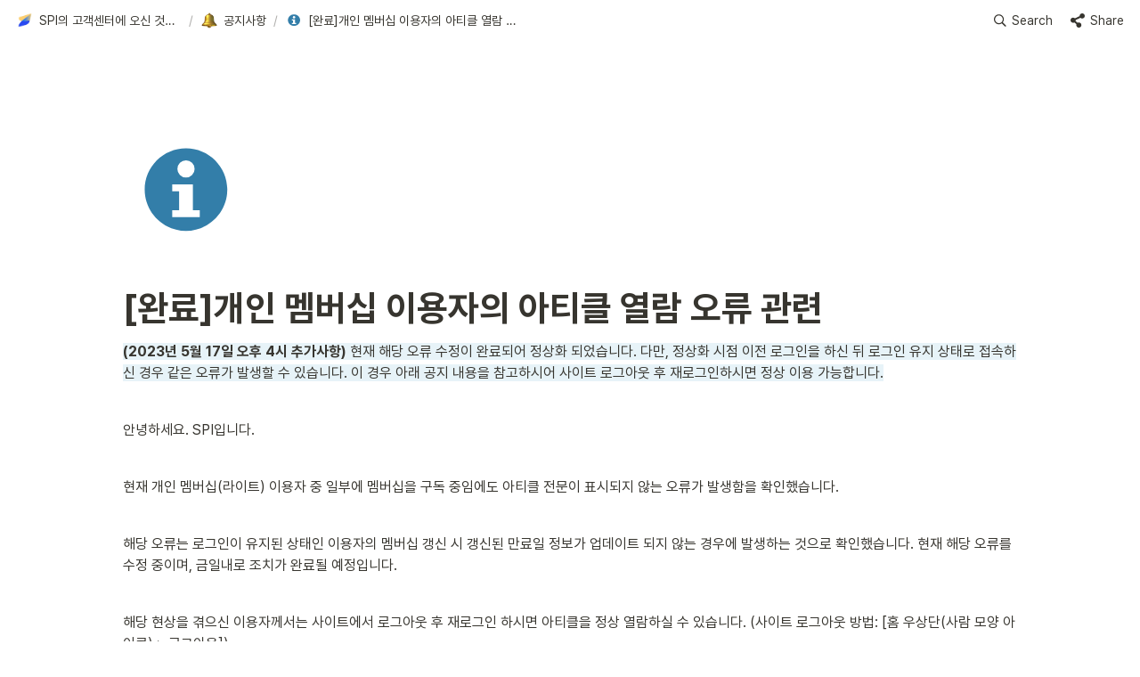

--- FILE ---
content_type: text/html
request_url: https://support.seoulpi.io/c6b721fc-91eb-4d1b-a82f-602d407f31b3
body_size: 40191
content:
<!DOCTYPE html><html><head><meta charSet="utf-8"/><meta name="viewport" content="width=device-width,height=device-height,initial-scale=1,maximum-scale=8,viewport-fit=cover"/><script>window.__OOPY__ = window.__OOPY__ || {};window.__OOPY__.yaml = null</script><title>[완료]개인 멤버십 이용자의 아티클 열람 오류 관련</title><meta name="description" content="(2023년 5월 17일 오후 4시 추가사항) 현재 해당 오류 수정이 완료되어 정상화 되었습니다. 다만, 정상화 시점 이전 로그인을 하신 뒤 로그인 유지 상태로 접속하신 경우 같은 오류가 발생할 수 있습니다. 이 경우 아래 공지 내용을 참고하시어 사이트 로그아웃 후 재로그인하시면 정상 이용 가능합니다."/><meta property="og:title" content="[완료]개인 멤버십 이용자의 아티클 열람 오류 관련"/><meta property="og:description" content="(2023년 5월 17일 오후 4시 추가사항) 현재 해당 오류 수정이 완료되어 정상화 되었습니다. 다만, 정상화 시점 이전 로그인을 하신 뒤 로그인 유지 상태로 접속하신 경우 같은 오류가 발생할 수 있습니다. 이 경우 아래 공지 내용을 참고하시어 사이트 로그아웃 후 재로그인하시면 정상 이용 가능합니다."/><meta property="og:site_name" content="[완료]개인 멤버십 이용자의 아티클 열람 오류 관련"/><meta property="og:type" content="website"/><meta property="og:image" content="https://oopy.lazyrockets.com/api/rest/cdn/image/0194de22-da6c-70ee-81ba-00492f8a3d92.png"/><meta property="og:url" content="https://support.seoulpi.io/c6b721fc-91eb-4d1b-a82f-602d407f31b3"/><meta name="twitter:card" content="summary_large_image"/><meta name="twitter:title" content="[완료]개인 멤버십 이용자의 아티클 열람 오류 관련"/><meta name="twitter:description" content="(2023년 5월 17일 오후 4시 추가사항) 현재 해당 오류 수정이 완료되어 정상화 되었습니다. 다만, 정상화 시점 이전 로그인을 하신 뒤 로그인 유지 상태로 접속하신 경우 같은 오류가 발생할 수 있습니다. 이 경우 아래 공지 내용을 참고하시어 사이트 로그아웃 후 재로그인하시면 정상 이용 가능합니다."/><meta name="twitter:image" content="https://oopy.lazyrockets.com/api/rest/cdn/image/0194de22-da6c-70ee-81ba-00492f8a3d92.png"/><link rel="shortcut icon" type="image" href="https://oopy.lazyrockets.com/api/rest/cdn/image/46fb9f2f-b49e-4ced-94bb-4f17b874b3df.png?d=16"/><link rel="apple-touch-icon" href="https://oopy.lazyrockets.com/api/rest/cdn/image/46fb9f2f-b49e-4ced-94bb-4f17b874b3df.png?d=16"/><link rel="canonical" href="https://support.seoulpi.io/c6b721fc-91eb-4d1b-a82f-602d407f31b3"/><meta name="next-head-count" content="18"/><link data-next-font="" rel="preconnect" href="/" crossorigin="anonymous"/><link rel="preload" href="https://cdn.lazyrockets.com/_next/static/css/1f554d5e2cd9c84a.css" as="style"/><link rel="stylesheet" href="https://cdn.lazyrockets.com/_next/static/css/1f554d5e2cd9c84a.css" data-n-g=""/><link rel="preload" href="https://cdn.lazyrockets.com/_next/static/css/cbab82b64f56a2c5.css" as="style"/><link rel="stylesheet" href="https://cdn.lazyrockets.com/_next/static/css/cbab82b64f56a2c5.css" data-n-p=""/><noscript data-n-css=""></noscript><script defer="" nomodule="" src="https://cdn.lazyrockets.com/_next/static/chunks/polyfills-c67a75d1b6f99dc8.js"></script><script defer="" src="https://cdn.lazyrockets.com/_next/static/chunks/1635.dda6116d867295af.js"></script><script src="https://cdn.lazyrockets.com/_next/static/chunks/webpack-2319ce2ec31dc4e5.js" defer=""></script><script src="https://cdn.lazyrockets.com/_next/static/chunks/framework-a31fb0e66037d890.js" defer=""></script><script src="https://cdn.lazyrockets.com/_next/static/chunks/main-5e8ad880fa778d90.js" defer=""></script><script src="https://cdn.lazyrockets.com/_next/static/chunks/pages/_app-2ef5a9a0d738013d.js" defer=""></script><script src="https://cdn.lazyrockets.com/_next/static/chunks/fec483df-ec55022df2057fa9.js" defer=""></script><script src="https://cdn.lazyrockets.com/_next/static/chunks/5295-4cdcaa63d89ac5e4.js" defer=""></script><script src="https://cdn.lazyrockets.com/_next/static/chunks/6767-8a8114a38dd6a3e3.js" defer=""></script><script src="https://cdn.lazyrockets.com/_next/static/chunks/9770-22ea912702417c2e.js" defer=""></script><script src="https://cdn.lazyrockets.com/_next/static/chunks/2023-54a36bbdb9113f88.js" defer=""></script><script src="https://cdn.lazyrockets.com/_next/static/chunks/6835-ba9c852fb66767e5.js" defer=""></script><script src="https://cdn.lazyrockets.com/_next/static/chunks/9229-0d4f5ec0a09dd550.js" defer=""></script><script src="https://cdn.lazyrockets.com/_next/static/chunks/4665-7196529296fbbd01.js" defer=""></script><script src="https://cdn.lazyrockets.com/_next/static/chunks/pages/%5Bid%5D-01360cf28da46c36.js" defer=""></script><script src="https://cdn.lazyrockets.com/_next/static/vx0WONAo3sM87Rx0awex9/_buildManifest.js" defer=""></script><script src="https://cdn.lazyrockets.com/_next/static/vx0WONAo3sM87Rx0awex9/_ssgManifest.js" defer=""></script></head><body><div id="__next"><div class="css-0"><div style="font-family:&#x27;Pretendard&#x27;,  ui-sans-serif, -apple-system, BlinkMacSystemFont, &quot;Segoe UI&quot;, Helvetica, &quot;Apple Color Emoji&quot;, Arial, sans-serif, &quot;Segoe UI Emoji&quot;, &quot;Segoe UI Symbol&quot;;font-size:16px;line-height:1.5"><style data-emotion="css-global 18fnrwa">:root{--emoji-font-family:"Apple Color Emoji","Segoe UI Emoji","NotoColorEmoji","Noto Color Emoji","Segoe UI Symbol","Android Emoji","EmojiSymbols";--page-max-width:1200px;--content-max-width:1008px;}:root{--page-cover-height:30vh;--page-header-font-size:40px;--page-content-padding-bottom:10vh;}:root .padding{padding-left:calc(96px + env(safe-area-inset-left));padding-right:calc(96px + env(safe-area-inset-right));}:root .width{max-width:100%;width:var(--page-max-width);}@media (max-width: 480px){:root{--page-cover-height:200px;--page-header-font-size:32px;--page-content-padding-bottom:0;}:root .padding{padding-left:calc(24px + env(safe-area-inset-left));padding-right:calc(24px + env(safe-area-inset-right));}:root .width{max-width:100%;width:100%;}}[role="button"]:not([tabindex="-1"]){cursor:pointer;}[role="button"]:not([tabindex="-1"]):hover{background:rgba(55, 53, 47, 0.08);}[role="button"]:not([tabindex="-1"]):active{background:rgba(55, 53, 47, 0.16);}[placeholder]:empty::before{content:attr(placeholder);min-height:1em;color:rgb(55, 53, 47);-webkit-text-fill-color:rgba(55, 53, 47, 0.2);}body{background-color:white;overflow-x:hidden;}@media (max-width: 480px){[role="button"][tabindex="0"]:active{background:none;opacity:0.4;}}@-webkit-keyframes glow{0%{opacity:1;}50%{opacity:0;}100%{opacity:1;}}@keyframes glow{0%{opacity:1;}50%{opacity:0;}100%{opacity:1;}}.admin-halo{position:absolute;top:-4px;bottom:-4px;left:-4px;right:-4px;border-radius:8px;pointer-events:none;background:rgba(46, 170, 220, 0.35);box-shadow:0 0 2px 2px rgba(0, 0, 0, 0.1);-webkit-animation:1s ease glow infinite;animation:1s ease glow infinite;-webkit-animation-delay:200ms;animation-delay:200ms;}*{scroll-margin-top:100px;}.notion-page-mention-token.notion-enable-hover:hover,.notion-external-object-token.notion-enable-hover:hover{cursor:pointer!important;background:rgba(148, 148, 148, 0.15);box-shadow:0 0 0 3px rgb(148 148 148 / 15%);border-radius:1px;}.pageLinkIndicator{display:none!important;}</style><div class="notion-app"><div class="notion-app-inner notion-light-theme" style="color:rgb(55, 53, 47);fill:currentcolor;line-height:1.5"><div class="notion-frame" style="flex-grow:0;flex-shrink:1;display:flex;flex-direction:column;background:white;z-index:1"><style data-emotion="css tydnl6">.css-tydnl6{position:-webkit-sticky;position:sticky;top:0;width:100%;z-index:1000000;background-color:white;}</style><div class="notion-header css-tydnl6 e1pzqsz02"><style data-emotion="css 1gwnpax">.css-1gwnpax{position:relative;width:100%;height:45px;padding-right:8px;z-index:1;background-color:inherit;}</style><div class="notion-topbar css-1gwnpax e1pzqsz01"><div style="display:flex;justify-content:space-between;align-items:center;position:absolute;height:45px;left:0px;right:0px;bottom:0px;padding-left:12px;padding-right:10px"><div style="display:flex;align-items:center;line-height:1.2;font-size:14px;height:100%;flex-grow:0;margin-right:8px;min-width:0"><div role="button" tabindex="0" style="user-select:none;transition:background 120ms ease-in 0s;cursor:pointer;display:inline-flex;align-items:center;flex-shrink:1;white-space:nowrap;height:24px;border-radius:3px;font-size:inherit;line-height:1.2;min-width:0px;padding-left:6px;padding-right:6px;color:rgb(55, 53, 47)"><a href="/11200c1c-ee03-45df-8fef-1fda9c33d18a" rel="noopener noreferrer" style="display:flex;text-decoration:none;user-select:none;cursor:pointer;color:inherit;min-width:0"><div style="display:flex;align-items:center;min-width:0"><div class="notion-record-icon" style="user-select:none;transition:background 120ms ease-in 0s;display:flex;align-items:center;justify-content:center;height:20px;width:20px;border-radius:3px;flex-shrink:0;margin-right:6px"><div><div style="width:100%;height:100%"><img role="reader" style="display:block;object-fit:cover;border-radius:3px;width:17.76px;height:17.76px;transition:opacity 100ms ease-out 0s" src="https://oopy.lazyrockets.com/api/v2/notion/image?src=https%3A%2F%2Fs3-us-west-2.amazonaws.com%2Fsecure.notion-static.com%2F17b79ee7-f858-4ce4-a77b-9eaad3c93065%2FSPI_Logo_white_outline.png&amp;blockId=11200c1c-ee03-45df-8fef-1fda9c33d18a" class="css-1xdhyk6 e5kxa4l0"/></div></div></div><div style="white-space:nowrap;overflow:hidden;text-overflow:ellipsis;max-width:160px">SPI의 고객센터에 오신 것을 환영합니다!</div></div></a></div><span style="margin-left:2px;margin-right:2px;color:rgba(55, 53, 47, 0.4)">/</span><div role="button" tabindex="0" style="user-select:none;transition:background 120ms ease-in 0s;cursor:pointer;display:inline-flex;align-items:center;flex-shrink:1;white-space:nowrap;height:24px;border-radius:3px;font-size:inherit;line-height:1.2;min-width:0px;padding-left:6px;padding-right:6px;color:rgb(55, 53, 47)"><a href="/567b62e5-1ab0-46f8-8478-1ff6cf4d51df" rel="noopener noreferrer" style="display:flex;text-decoration:none;user-select:none;cursor:pointer;color:inherit;min-width:0"><div style="display:flex;align-items:center;min-width:0"><div class="notion-record-icon" style="user-select:none;transition:background 120ms ease-in 0s;display:flex;align-items:center;justify-content:center;height:20px;width:20px;border-radius:3px;flex-shrink:0;margin-right:6px"><div style="display:flex;align-items:center;justify-content:center;width:100%;height:100%"><div style="width:90%;height:90%;font-size:18px;line-height:1.1;margin-left:0;color:black"><style data-emotion="css i1cjdv">.css-i1cjdv{width:1em;height:1em;line-height:1em;background-repeat:no-repeat;background:url("https://cdn.lazyrockets.com/_next/static/media/emoji.0d02c5b5.png");background-position-x:50.847457627118644%;background-position-y:23.728813559322035%;-webkit-background-size:6000% 6000%;background-size:6000% 6000%;}</style><img class="notion-emoji css-i1cjdv" src="[data-uri]" style="width:100%;height:100%"/></div></div></div><div style="white-space:nowrap;overflow:hidden;text-overflow:ellipsis;max-width:160px">공지사항</div></div></a></div><span style="margin-left:2px;margin-right:2px;color:rgba(55, 53, 47, 0.4)">/</span><div role="button" tabindex="0" style="user-select:none;transition:background 120ms ease-in 0s;cursor:pointer;display:inline-flex;align-items:center;flex-shrink:1;white-space:nowrap;height:24px;border-radius:3px;font-size:inherit;line-height:1.2;min-width:0px;padding-left:6px;padding-right:6px;color:rgb(55, 53, 47)"><a href="/c6b721fc-91eb-4d1b-a82f-602d407f31b3" rel="noopener noreferrer" style="display:flex;text-decoration:none;user-select:none;cursor:pointer;color:inherit;min-width:0"><div style="display:flex;align-items:center;min-width:0"><div class="notion-record-icon" style="user-select:none;transition:background 120ms ease-in 0s;display:flex;align-items:center;justify-content:center;height:20px;width:20px;border-radius:3px;flex-shrink:0;margin-right:6px"><div><div style="width:100%;height:100%"><img role="reader" style="display:block;object-fit:cover;border-radius:3px;width:17.76px;height:17.76px;transition:opacity 100ms ease-out 0s" src="https://oopy.lazyrockets.com/api/v2/notion/image?src=%2Ficons%2Finfo-alternate_blue.svg&amp;blockId=c6b721fc-91eb-4d1b-a82f-602d407f31b3" class="css-1xdhyk6 e5kxa4l0"/></div></div></div><div style="white-space:nowrap;overflow:hidden;text-overflow:ellipsis;max-width:240px">[완료]개인 멤버십 이용자의 아티클 열람 오류 관련</div></div></a></div></div><div style="flex:1"></div><style data-emotion="css nkjb6j">.css-nkjb6j{-webkit-user-select:none;-moz-user-select:none;-ms-user-select:none;user-select:none;-webkit-transition:background 20ms ease-in 0s;transition:background 20ms ease-in 0s;cursor:pointer;display:-webkit-inline-box;display:-webkit-inline-flex;display:-ms-inline-flexbox;display:inline-flex;-webkit-align-items:center;-webkit-box-align:center;-ms-flex-align:center;align-items:center;-webkit-flex-shrink:0;-ms-flex-negative:0;flex-shrink:0;white-space:nowrap;height:28px;border-radius:3px;font-size:14px;line-height:1.2;min-width:0px;padding-left:8px;padding-right:8px;}</style><div class="search-button css-nkjb6j" role="button" tabindex="0" aria-label="Search" style="margin-right:4px"><style data-emotion="css 1lml5mf">.css-1lml5mf{width:14px;height:14px;display:block;fill:inherit;-webkit-flex-shrink:0;-ms-flex-negative:0;flex-shrink:0;-webkit-backface-visibility:hidden;backface-visibility:hidden;}</style><svg viewBox="0 0 17 17" class="searchNew css-1lml5mf"><path d="M6.78027 13.6729C8.24805 13.6729 9.60156 13.1982 10.709 12.4072L14.875 16.5732C15.0684 16.7666 15.3232 16.8633 15.5957 16.8633C16.167 16.8633 16.5713 16.4238 16.5713 15.8613C16.5713 15.5977 16.4834 15.3516 16.29 15.1582L12.1504 11.0098C13.0205 9.86719 13.5391 8.45215 13.5391 6.91406C13.5391 3.19629 10.498 0.155273 6.78027 0.155273C3.0625 0.155273 0.0214844 3.19629 0.0214844 6.91406C0.0214844 10.6318 3.0625 13.6729 6.78027 13.6729ZM6.78027 12.2139C3.87988 12.2139 1.48047 9.81445 1.48047 6.91406C1.48047 4.01367 3.87988 1.61426 6.78027 1.61426C9.68066 1.61426 12.0801 4.01367 12.0801 6.91406C12.0801 9.81445 9.68066 12.2139 6.78027 12.2139Z"></path></svg><style data-emotion="css 2svcoa">.css-2svcoa{display:none;}@media (min-width: 480px){.css-2svcoa{display:block;margin-left:6px;}}</style><span class="css-2svcoa">Search</span></div><style data-emotion="css ax50c0">.css-ax50c0{-webkit-user-select:none;-moz-user-select:none;-ms-user-select:none;user-select:none;-webkit-transition:background 20ms ease-in 0s;transition:background 20ms ease-in 0s;cursor:pointer;display:-webkit-inline-box;display:-webkit-inline-flex;display:-ms-inline-flexbox;display:inline-flex;-webkit-align-items:center;-webkit-box-align:center;-ms-flex-align:center;align-items:center;-webkit-flex-shrink:0;-ms-flex-negative:0;flex-shrink:0;white-space:nowrap;height:28px;border-radius:3px;font-size:14px;line-height:1.2;min-width:0px;padding-left:8px;padding-right:8px;color:rgb(55, 53, 47);}</style><div role="button" tabindex="0" class="share-button css-ax50c0 e1pzqsz00"><svg style="width:16px;height:16px;display:block;fill:rgb(55, 53, 47);flex-shrink:0;backface-visibility:hidden;flex-grow:0" x="0px" y="0px" width="483px" height="483px" viewBox="0 0 483 483"><g><path d="M395.72,0c-48.204,0-87.281,39.078-87.281,87.281c0,2.036,0.164,4.03,0.309,6.029l-161.233,75.674 c-15.668-14.971-36.852-24.215-60.231-24.215c-48.204,0.001-87.282,39.079-87.282,87.282c0,48.204,39.078,87.281,87.281,87.281 c15.206,0,29.501-3.907,41.948-10.741l69.789,58.806c-3.056,8.896-4.789,18.396-4.789,28.322c0,48.204,39.078,87.281,87.281,87.281 c48.205,0,87.281-39.078,87.281-87.281s-39.077-87.281-87.281-87.281c-15.205,0-29.5,3.908-41.949,10.74l-69.788-58.805 c3.057-8.891,4.789-18.396,4.789-28.322c0-2.035-0.164-4.024-0.308-6.029l161.232-75.674c15.668,14.971,36.852,24.215,60.23,24.215 c48.203,0,87.281-39.078,87.281-87.281C482.999,39.079,443.923,0,395.72,0z"></path></g></svg><style data-emotion="css l1m683">.css-l1m683{display:none;margin-left:6px;}@media (min-width: 480px){.css-l1m683{display:block;}}</style><span class="css-l1m683">Share</span></div></div></div><div class="scroll-progress-bar" style="max-width:100%;width:0%;height:2px;background:rgb(255, 212, 112)"></div></div><div class="notion-scroller vertical horizontal" style="position:relative;z-index:1;flex-grow:1;margin-right:0px;margin-bottom:0px"><div style="display:flex;flex-direction:column;width:100%;align-items:center;flex-shrink:0;flex-grow:0"><div class="width padding"><div style="user-select:none;display:flex;align-items:center;justify-content:center;height:140px;width:140px;border-radius:3px;flex-shrink:0;margin-top:96px;margin-left:3px;margin-bottom:0px;align-self:flex-start;position:relative;z-index:1" class="page-icon"><div><div style="width:100%;height:100%"><img alt="" style="display:block;object-fit:fill;border-radius:3px;width:124.32px;height:124.32px;transition:opacity 100ms ease-out 0s" src="https://oopy.lazyrockets.com/api/v2/notion/image?src=%2Ficons%2Finfo-alternate_blue.svg&amp;blockId=c6b721fc-91eb-4d1b-a82f-602d407f31b3&amp;width=256" class="css-1xdhyk6 e5kxa4l0"/></div></div></div><style data-emotion="css nk1qf1">.css-nk1qf1{display:-webkit-box;display:-webkit-flex;display:-ms-flexbox;display:flex;-webkit-box-pack:start;-ms-flex-pack:start;-webkit-justify-content:flex-start;justify-content:flex-start;-webkit-box-flex-wrap:wrap;-webkit-flex-wrap:wrap;-ms-flex-wrap:wrap;flex-wrap:wrap;margin-left:-1px;pointer-events:none;height:24px;margin-top:8px;margin-bottom:4px;}@media (max-width: 480px){.css-nk1qf1{height:auto;margin-top:16px;margin-bottom:32px;}}</style><div class="notion-page-controls css-nk1qf1 e1stv1eg0"></div><div data-block-id="c6b721fc-91eb-4d1b-a82f-602d407f31b3" class="notion-page-block" style="color:rgb(55, 53, 47);font-weight:700;font-size:var(--page-header-font-size);line-height:1.2;cursor:text;display:flex;align-items:center;font-family:&#x27;Pretendard&#x27;, ui-sans-serif, -apple-system, BlinkMacSystemFont, &quot;Segoe UI&quot;, Helvetica, &quot;Apple Color Emoji&quot;, Arial, sans-serif, &quot;Segoe UI Emoji&quot;, &quot;Segoe UI Symbol&quot;"><h1 class="page-title" contenteditable="false" spellcheck="true" placeholder="Untitled" data-root="true" style="font-weight:700;font-size:var(--page-header-font-size);margin:0;max-width:100%;width:100%;white-space:pre-wrap;word-break:break-word;padding:3px 2px"><span data-token-index="0">[완료]개인 멤버십 이용자의 아티클 열람 오류 관련</span></h1></div></div></div><div style="width:100%;display:flex;flex-direction:column;align-items:center;flex-shrink:0;flex-grow:0"><div class="width padding"></div></div><div class="notion-page-content width padding" style="flex-shrink:0;flex-grow:1;max-width:100%;display:flex;align-items:center;flex-direction:column;color:rgb(55, 53, 47);padding-top:5px;padding-bottom:var(--page-content-padding-bottom);margin:0 auto;font-size:16px;line-height:1.5;font-family:&#x27;Pretendard&#x27;,  ui-sans-serif, -apple-system, BlinkMacSystemFont, &quot;Segoe UI&quot;, Helvetica, &quot;Apple Color Emoji&quot;, Arial, sans-serif, &quot;Segoe UI Emoji&quot;, &quot;Segoe UI Symbol&quot;"><style data-emotion="css 8g6wc4">.css-8g6wc4{width:100%;max-width:calc(
                                                        100vw - 192px
                                                      );margin-top:2px;margin-bottom:1px;}@media (max-width: 480px){.css-8g6wc4{max-width:100%;}}</style><div data-block-id="675c0439-dad5-40fe-a4f3-db4ddf340df9" class="notion-text-block css-8g6wc4" style="color:inherit;fill:inherit"><div style="display:flex"><style data-emotion="css 1g4vl24">.css-1g4vl24{max-width:100%;width:100%;white-space:pre-wrap;word-break:break-word;padding:3px 2px;}</style><div contenteditable="false" spellcheck="true" placeholder=" " data-root="true" class="css-1g4vl24"><span data-token-index="0" style="font-weight:600;background:rgb(231, 243, 248)">(2023년 5월 17일 오후 4시 추가사항) </span><span data-token-index="1" style="background:rgb(231, 243, 248)">현재 해당 오류 수정이 완료되어 정상화 되었습니다. 다만, 정상화 시점 이전 로그인을 하신 뒤 로그인 유지 상태로 접속하신 경우 같은 오류가 발생할 수 있습니다. 이 경우 아래 공지 내용을 참고하시어 사이트 로그아웃 후 재로그인하시면 정상 이용 가능합니다.</span></div></div><style data-emotion="css ujcdi3">.css-ujcdi3{display:-webkit-box;display:-webkit-flex;display:-ms-flexbox;display:flex;-webkit-flex-direction:column;-ms-flex-direction:column;flex-direction:column;padding-left:1.5em;}</style><div class="css-ujcdi3"></div></div><style data-emotion="css vhphko">.css-vhphko{width:100%;max-width:calc(
                                                        100vw - 192px
                                                      );margin-top:1px;margin-bottom:1px;}@media (max-width: 480px){.css-vhphko{max-width:100%;}}</style><div data-block-id="449810bf-60cb-40f5-a79f-6b15b97fe0e9" class="notion-text-block css-vhphko" style="color:inherit;fill:inherit"><div style="display:flex"><div contenteditable="false" spellcheck="true" placeholder=" " data-root="true" class="css-1g4vl24"></div></div><div class="css-ujcdi3"></div></div><div data-block-id="d97b8199-4c40-441a-87e5-baa7bf898364" class="notion-text-block css-vhphko" style="color:inherit;fill:inherit"><div style="display:flex"><div contenteditable="false" spellcheck="true" placeholder=" " data-root="true" class="css-1g4vl24"><span data-token-index="0">안녕하세요. SPI입니다.</span></div></div><div class="css-ujcdi3"></div></div><div data-block-id="f3580d58-46c1-40ee-8827-c555c59a5907" class="notion-text-block css-vhphko" style="color:inherit;fill:inherit"><div style="display:flex"><div contenteditable="false" spellcheck="true" placeholder=" " data-root="true" class="css-1g4vl24"></div></div><div class="css-ujcdi3"></div></div><div data-block-id="2d6729b0-f149-4a90-b408-4c14ecf52cbf" class="notion-text-block css-vhphko" style="color:inherit;fill:inherit"><div style="display:flex"><div contenteditable="false" spellcheck="true" placeholder=" " data-root="true" class="css-1g4vl24"><span data-token-index="0">현재 개인 멤버십(라이트) 이용자 중 일부에 멤버십을 구독 중임에도 아티클 전문이 표시되지 않는 오류가 발생함을 확인했습니다.</span></div></div><div class="css-ujcdi3"></div></div><div data-block-id="28a91547-23f2-407c-b9cc-b61bdc5adfcb" class="notion-text-block css-vhphko" style="color:inherit;fill:inherit"><div style="display:flex"><div contenteditable="false" spellcheck="true" placeholder=" " data-root="true" class="css-1g4vl24"></div></div><div class="css-ujcdi3"></div></div><div data-block-id="39687b35-4f87-488d-9afd-7931abcb4238" class="notion-text-block css-vhphko" style="color:inherit;fill:inherit"><div style="display:flex"><div contenteditable="false" spellcheck="true" placeholder=" " data-root="true" class="css-1g4vl24"><span data-token-index="0">해당 오류는 로그인이 유지된 상태인 이용자의 멤버십 갱신 시 갱신된 만료일 정보가 업데이트 되지 않는 경우에 발생하는 것으로 확인했습니다. 현재 해당 오류를 수정 중이며, 금일내로 조치가 완료될 예정입니다.</span></div></div><div class="css-ujcdi3"></div></div><div data-block-id="c598b068-b54e-46d7-b39f-957042fce9ba" class="notion-text-block css-vhphko" style="color:inherit;fill:inherit"><div style="display:flex"><div contenteditable="false" spellcheck="true" placeholder=" " data-root="true" class="css-1g4vl24"></div></div><div class="css-ujcdi3"></div></div><div data-block-id="aaa720b2-8709-44a7-bccd-8608f3b4f352" class="notion-text-block css-vhphko" style="color:inherit;fill:inherit"><div style="display:flex"><div contenteditable="false" spellcheck="true" placeholder=" " data-root="true" class="css-1g4vl24"><span data-token-index="0">해당 현상을 겪으신 이용자께서는 사이트에서 로그아웃 후 재로그인 하시면 아티클을 정상 열람하실 수 있습니다. (사이트 로그아웃 방법: [홈 우상단(사람 모양 아이콘) &gt; 로그아웃])</span></div></div><div class="css-ujcdi3"></div></div><div data-block-id="9e826529-0df0-4865-802e-eefa6a1c497d" class="notion-text-block css-vhphko" style="color:inherit;fill:inherit"><div style="display:flex"><div contenteditable="false" spellcheck="true" placeholder=" " data-root="true" class="css-1g4vl24"></div></div><div class="css-ujcdi3"></div></div><div data-block-id="0e61e72e-f4c9-4b3d-a083-e07a9970aed3" class="notion-text-block css-vhphko" style="color:inherit;fill:inherit"><div style="display:flex"><div contenteditable="false" spellcheck="true" placeholder=" " data-root="true" class="css-1g4vl24"><span data-token-index="0">이용에 불편함을 드려 죄송하며, 위 안내드린 사항대로 재로그인 진행하셨음에도 계속 아티클 열람에 문제가 있는 경우 </span><a class="notion-link-token notion-enable-hover" data-token-index="1" rel="noopener noreferrer" style="cursor:pointer;color:inherit;word-wrap:break-word;text-decoration:inherit;font-weight:600" href="https://seoulpi.io/support/inquiry" target="_blank"><span style="border-bottom:0.05em solid rgba(55,53,47,0.4);opacity:0.7">[고객센터 &gt; 1:1 문의]</span></a><span data-token-index="2">로 연락 주시기 바랍니다.</span></div></div><div class="css-ujcdi3"></div></div><div data-block-id="e696247d-e001-4283-bce3-7e6d9a51886a" class="notion-text-block css-vhphko" style="color:inherit;fill:inherit"><div style="display:flex"><div contenteditable="false" spellcheck="true" placeholder=" " data-root="true" class="css-1g4vl24"></div></div><div class="css-ujcdi3"></div></div><div data-block-id="5061e336-3adb-4c4d-afbd-f809e1987cd9" class="notion-text-block css-vhphko" style="color:inherit;fill:inherit"><div style="display:flex"><div contenteditable="false" spellcheck="true" placeholder=" " data-root="true" class="css-1g4vl24"><span data-token-index="0">감사합니다.</span></div></div><div class="css-ujcdi3"></div></div><style data-emotion="css 12msm7j">.css-12msm7j{width:100%;max-width:calc(
                                                        100vw - 192px
                                                      );margin-top:1px;margin-bottom:0px;}@media (max-width: 480px){.css-12msm7j{max-width:100%;}}</style><div data-block-id="06d85a81-e3f5-430f-8d47-9e7a0e80ec74" class="notion-text-block css-12msm7j" style="color:inherit;fill:inherit"><div style="display:flex"><div contenteditable="false" spellcheck="true" placeholder=" " data-root="true" class="css-1g4vl24"></div></div><div class="css-ujcdi3"></div></div><div class="oopy-footer OopyFooter_container__pjQ2F" style="--background-color:#77A4FE"><div></div></div></div></div><div class="page-overlay"></div></div></div></div></div></div></div><script id="__NEXT_DATA__" type="application/json">{"props":{"pageProps":{"version":"v1","recordMap":{"block":{"c6b721fc-91eb-4d1b-a82f-602d407f31b3":{"value":{"id":"c6b721fc-91eb-4d1b-a82f-602d407f31b3","version":601,"type":"page","properties":{"SEz\u003e":[["공지 중"]],"ZHBv":[["‣",[["d",{"type":"date","start_date":"2023-05-17"}]]]],"title":[["[완료]개인 멤버십 이용자의 아티클 열람 오류 관련"]]},"content":["675c0439-dad5-40fe-a4f3-db4ddf340df9","449810bf-60cb-40f5-a79f-6b15b97fe0e9","d97b8199-4c40-441a-87e5-baa7bf898364","f3580d58-46c1-40ee-8827-c555c59a5907","2d6729b0-f149-4a90-b408-4c14ecf52cbf","28a91547-23f2-407c-b9cc-b61bdc5adfcb","39687b35-4f87-488d-9afd-7931abcb4238","c598b068-b54e-46d7-b39f-957042fce9ba","aaa720b2-8709-44a7-bccd-8608f3b4f352","9e826529-0df0-4865-802e-eefa6a1c497d","0e61e72e-f4c9-4b3d-a083-e07a9970aed3","e696247d-e001-4283-bce3-7e6d9a51886a","5061e336-3adb-4c4d-afbd-f809e1987cd9","06d85a81-e3f5-430f-8d47-9e7a0e80ec74"],"format":{"page_icon":"/icons/info-alternate_blue.svg","block_locked":false,"block_locked_by":"3109d53b-19ef-4ff3-bd20-660de39df278","copied_from_pointer":{"id":"e7ff140d-19a0-4420-88cf-02bfe6af3690","table":"block","spaceId":"3cef4a24-af93-41b8-b077-bdd75ddcbbcd"}},"created_time":1684290032491,"last_edited_time":1703049863826,"parent_id":"11118881-5faf-45bc-989d-52fe3ad43141","parent_table":"collection","alive":true,"copied_from":"e7ff140d-19a0-4420-88cf-02bfe6af3690","created_by_table":"notion_user","created_by_id":"3109d53b-19ef-4ff3-bd20-660de39df278","last_edited_by_table":"notion_user","last_edited_by_id":"3109d53b-19ef-4ff3-bd20-660de39df278","space_id":"3cef4a24-af93-41b8-b077-bdd75ddcbbcd","crdt_format_version":1,"crdt_data":{"title":{"r":"h8vsfPLpNMbjV6yqzna2Gw,\"start\",\"end\"","n":{"h8vsfPLpNMbjV6yqzna2Gw,\"start\",\"end\"":{"s":{"x":"h8vsfPLpNMbjV6yqzna2Gw","i":[{"t":"s"},{"t":"t","i":["hmd-z7AxA79y",1],"o":"start","l":28,"c":"[완료]개인 멤버십 이용자의 아티클 열람 오류 관련"},{"t":"e"}],"l":""},"c":[]}}}}},"role":"reader"},"55d79c3e-1f53-447f-a7ec-1e16f441287b":{"value":{"id":"55d79c3e-1f53-447f-a7ec-1e16f441287b","version":99,"type":"collection_view","view_ids":["07b89d63-e983-4cb3-b7b3-ef5eef839544","e6688c69-a525-4d73-9542-f915e2d5b737"],"collection_id":"11118881-5faf-45bc-989d-52fe3ad43141","format":{"collection_pointer":{"id":"11118881-5faf-45bc-989d-52fe3ad43141","table":"collection","spaceId":"3cef4a24-af93-41b8-b077-bdd75ddcbbcd"}},"created_time":1677858874041,"last_edited_time":1763620989069,"parent_id":"567b62e5-1ab0-46f8-8478-1ff6cf4d51df","parent_table":"block","alive":true,"space_id":"3cef4a24-af93-41b8-b077-bdd75ddcbbcd","crdt_format_version":1,"crdt_data":{"title":{"r":"mXsg1VTDDER6zz6S4jFRww,\"start\",\"end\"","n":{"mXsg1VTDDER6zz6S4jFRww,\"start\",\"end\"":{"s":{"x":"mXsg1VTDDER6zz6S4jFRww","i":[{"t":"s"},{"t":"e"}],"l":""},"c":[]}}}}},"role":"reader"},"567b62e5-1ab0-46f8-8478-1ff6cf4d51df":{"value":{"id":"567b62e5-1ab0-46f8-8478-1ff6cf4d51df","version":176,"type":"page","properties":{"title":[["공지사항"]]},"content":["60606ef3-dcba-405d-a521-926157caff23","55d79c3e-1f53-447f-a7ec-1e16f441287b","5f1c17e2-e276-4f2e-a735-2510739631c3","4b4567d6-cb24-4158-818a-5f8a2a27574d","9579f732-e1ce-4357-ab16-0a031ce2342e","f04b2d9b-385c-4621-a76d-e28b4a5617ff","c9f95403-4a76-4ab6-81b0-26445f686f2b","999b38b3-ee2e-4445-81a0-d2cced1492cb","aca91e2d-7a2b-401d-9311-7f05bc31b205"],"discussions":["ec476704-613e-4310-9361-8f9d8dffb0e8"],"format":{"page_icon":"🔔","page_cover":"https://s3-us-west-2.amazonaws.com/secure.notion-static.com/d76889a8-2050-4210-a754-24079471ee28/Notion_Cover_glass-03.png","page_cover_position":0.5},"created_time":1677858823700,"last_edited_time":1745821289404,"parent_id":"edc4b1b5-3c5f-4e40-bad2-18e1498f22a2","parent_table":"block","alive":true,"file_ids":["b7f9af9d-37b5-4fa2-b01d-63081296b718","7cae5730-15c5-49c4-9f58-df726e1a2907","dfddac40-ec00-42b9-8ee1-e768d64b970d","76d81996-90a0-4904-9ec5-175d7e985f78","d76889a8-2050-4210-a754-24079471ee28"],"space_id":"3cef4a24-af93-41b8-b077-bdd75ddcbbcd","crdt_format_version":1,"crdt_data":{"title":{"r":"-KgmTzAfrIfgzAR2aw8mYA,\"start\",\"end\"","n":{"-KgmTzAfrIfgzAR2aw8mYA,\"start\",\"end\"":{"s":{"x":"-KgmTzAfrIfgzAR2aw8mYA","i":[{"t":"s"},{"t":"t","i":["pfMUKAfOD5J6",1],"o":"start","l":4,"c":"공지사항"},{"t":"e"}],"l":""},"c":[]}}}}},"role":"reader"},"edc4b1b5-3c5f-4e40-bad2-18e1498f22a2":{"value":{"id":"edc4b1b5-3c5f-4e40-bad2-18e1498f22a2","version":120,"type":"column","content":["f1735c72-147e-4aa7-bb3b-6dba244f7fac","2dd8242a-7d78-4938-885e-3b59176e9a61","e24eed7a-c8b6-4514-af3f-fd4703c377a9","567b62e5-1ab0-46f8-8478-1ff6cf4d51df","72224f6c-c50c-4794-8797-24a0443c0ebb","f194ab60-6cdb-4cc0-bd15-04890d6b2542","47dd1023-409a-403e-b2f6-020eec425bc3","dad9af64-42b3-4257-ac48-ebaeacce71e6","75b2f7bb-b290-4795-b2ca-79b9a258e021","437c0bf5-e9b0-4a9a-b22f-b8fe79250781","6ae433a7-54c2-45e6-a208-0b98efae97c4","1ffe8b5e-bdd1-421b-9fcf-07dbf6a82223","552b3262-90dd-4821-bbfc-373ca981172c"],"format":{"column_ratio":0.5},"created_time":1679882364725,"last_edited_time":1745821299231,"parent_id":"606e9780-626c-4bb9-8785-ba592c2f5d0f","parent_table":"block","alive":true,"space_id":"3cef4a24-af93-41b8-b077-bdd75ddcbbcd","crdt_format_version":1,"crdt_data":{"title":{"r":"Nr3ftKC7OdkEe071ASl2Fg,\"start\",\"end\"","n":{"Nr3ftKC7OdkEe071ASl2Fg,\"start\",\"end\"":{"s":{"x":"Nr3ftKC7OdkEe071ASl2Fg","i":[{"t":"s"},{"t":"e"}],"l":""},"c":[]}}}}},"role":"reader"},"606e9780-626c-4bb9-8785-ba592c2f5d0f":{"value":{"id":"606e9780-626c-4bb9-8785-ba592c2f5d0f","version":10,"type":"column_list","content":["2e40625e-2fb5-452a-b2a6-fe100ece3027","edc4b1b5-3c5f-4e40-bad2-18e1498f22a2"],"created_time":1679882364723,"last_edited_time":1679882364729,"parent_id":"11200c1c-ee03-45df-8fef-1fda9c33d18a","parent_table":"block","alive":true,"space_id":"3cef4a24-af93-41b8-b077-bdd75ddcbbcd","crdt_format_version":1,"crdt_data":{"title":{"r":"ebtfN2rNrLd2RLx_t6iXuA,\"start\",\"end\"","n":{"ebtfN2rNrLd2RLx_t6iXuA,\"start\",\"end\"":{"s":{"x":"ebtfN2rNrLd2RLx_t6iXuA","i":[{"t":"s"},{"t":"e"}],"l":""},"c":[]}}}}},"role":"reader"},"11200c1c-ee03-45df-8fef-1fda9c33d18a":{"value":{"id":"11200c1c-ee03-45df-8fef-1fda9c33d18a","version":1348,"type":"page","properties":{"title":[["SPI의 고객센터에 오신 것을 환영합니다!",[["b"]]]]},"content":["64b0b3c8-7314-4b1e-a318-40dae30307bb","7b371e5c-1a92-4ff5-bd23-4c7e67bde499","2b832f72-d9f8-48b2-aa0a-c81439658d5b","f889b0b5-047f-45ef-80a6-e22dd7a2fe62","60c07de9-2e15-4409-ab62-ba065e1e0259","80caa12a-6313-497d-accd-a4788916b800","9579d6e2-c016-4525-950f-a3cfa1f77320","fef8da35-b45a-4292-a657-8c3c0fc31ed4","978e46c7-78f9-4e6a-aa2d-b158b86adc12","591f2cd6-7bf7-4a64-90b1-ffd8c8bffbb8","6357bc78-327d-4655-b0ac-5ff3c63ce40d","606e9780-626c-4bb9-8785-ba592c2f5d0f","3512d4bf-2abe-40cd-b785-07dd6da03f3a","02a9b8f7-782a-46a1-a656-51e9d3381ace","91b0f82f-ba8d-487b-8897-a4929030b219","568d39b7-bda9-4d18-87ef-872001d9f891","47536710-98c2-48b6-a378-85c7beda965d","31fe6d7c-3c44-4b07-b753-9850590a23d4"],"format":{"site_id":"1b5f4a24-af93-812a-85b9-0079bf8299c4","page_icon":"https://s3-us-west-2.amazonaws.com/secure.notion-static.com/17b79ee7-f858-4ce4-a77b-9eaad3c93065/SPI_Logo_white_outline.png","page_cover":"https://s3-us-west-2.amazonaws.com/secure.notion-static.com/e5a0f54b-caa8-4142-a95a-498b42e4538c/Notion_Cover_glass-01-01.png","page_full_width":false,"page_cover_position":0.5},"permissions":[{"role":"reader","type":"public_permission","is_site":true,"added_timestamp":1677047437240,"allow_duplicate":false,"allow_search_engine_indexing":true}],"created_time":1676338509391,"last_edited_time":1767755589879,"parent_id":"ca090786-317a-460a-829d-376448d33d5e","parent_table":"block","alive":true,"file_ids":["bcaaa511-7110-4861-a4c2-9274c1cecd56","d436ebac-bb57-46f7-94f8-b6bf705ae49b","49f4be4a-457b-420f-881d-be133793c8a5","3e7b35ea-14b9-4152-b829-ffae1f654c3c","3783dca0-6e03-4774-b2aa-126d0e7ddd46","7b491735-bbe6-41cc-b323-668e1e8924d8","20a82f0a-6e5b-4497-bc9b-534739ed84b1","dcd2181e-cce7-44f9-b326-595ec193ecca","edfb775a-9dc3-4bdd-911b-777908aad319","eac01423-2943-4e12-9083-69ed9b248949","76638b52-b8ed-4b72-b55b-1627dea2a167","a550334f-9f86-40ba-b897-9ed17a5223b6","922587e3-4d3d-45b0-bdb1-5fe0370ee5c4","ae41db29-7416-42a2-ad9b-5c73c08ca4fd","b571e474-de46-4170-836a-0738d6149f5a","e1b444c9-5c29-4320-a970-18916f770cfe","8807cce7-86ab-424f-8a88-3452fa41170f","36ada3d6-801f-4d5d-a2f0-679b30e3e2da","d82af664-0106-4532-999f-1ade95dadf61","b8fd45f7-3b17-49fd-af85-06be0e6be2a8","4011a879-3c59-46fb-b6c3-63fcd00806fe","17b79ee7-f858-4ce4-a77b-9eaad3c93065","12a72d7d-fe6d-4724-8fdb-5543748d5cb0","8245d147-1274-42a5-8714-07399bd86076","04dd32b5-8e48-4e64-bd5b-cc1666bd5b24","fc8b2389-099a-4750-8318-a0fc7ee8792c","e5a0f54b-caa8-4142-a95a-498b42e4538c"],"space_id":"3cef4a24-af93-41b8-b077-bdd75ddcbbcd","crdt_format_version":1,"crdt_data":{"title":{"r":"Nzrbb-OOuAOpoI19O1QphQ,\"start\",\"end\"","n":{"Nzrbb-OOuAOpoI19O1QphQ,\"start\",\"end\"":{"s":{"x":"Nzrbb-OOuAOpoI19O1QphQ","i":[{"t":"s"},{"t":"t","i":["kTEeVsWHRH4S",1],"o":"start","l":23,"c":"SPI의 고객센터에 오신 것을 환영합니다!","b":[{"t":"a","x":"Nzrbb-OOuAOpoI19O1QphQ","l":"","i":["kTEeVsWHRH4S",24],"s":{"i":["kTEeVsWHRH4S",1],"a":"b"},"e":{"i":"end","a":"b"},"a":["b"]}]},{"t":"e","b":[]}],"l":""},"c":[]}}}}},"role":"reader"},"ca090786-317a-460a-829d-376448d33d5e":{"role":"none"},"675c0439-dad5-40fe-a4f3-db4ddf340df9":{"value":{"id":"675c0439-dad5-40fe-a4f3-db4ddf340df9","version":193,"type":"text","properties":{"title":[["(2023년 5월 17일 오후 4시 추가사항) ",[["b"],["h","blue_background"]]],["현재 해당 오류 수정이 완료되어 정상화 되었습니다. 다만, 정상화 시점 이전 로그인을 하신 뒤 로그인 유지 상태로 접속하신 경우 같은 오류가 발생할 수 있습니다. 이 경우 아래 공지 내용을 참고하시어 사이트 로그아웃 후 재로그인하시면 정상 이용 가능합니다.",[["h","blue_background"]]]]},"format":{"copied_from_pointer":{"id":"ad6c5a4e-58f5-4a25-838b-3b25b2da71d6","table":"block","spaceId":"3cef4a24-af93-41b8-b077-bdd75ddcbbcd"}},"created_time":1684290032492,"last_edited_time":1684311101418,"parent_id":"c6b721fc-91eb-4d1b-a82f-602d407f31b3","parent_table":"block","alive":true,"copied_from":"ad6c5a4e-58f5-4a25-838b-3b25b2da71d6","space_id":"3cef4a24-af93-41b8-b077-bdd75ddcbbcd","crdt_format_version":1,"crdt_data":{"title":{"r":"0FmOTe6YX85beZt1ZpWrpw,\"start\",\"end\"","n":{"0FmOTe6YX85beZt1ZpWrpw,\"start\",\"end\"":{"s":{"x":"0FmOTe6YX85beZt1ZpWrpw","i":[{"t":"s"},{"t":"t","i":["moHUIU5lO631",1],"o":"start","l":26,"c":"(2023년 5월 17일 오후 4시 추가사항) ","b":[{"t":"a","x":"0FmOTe6YX85beZt1ZpWrpw","l":"","i":["moHUIU5lO631",170],"s":{"i":["moHUIU5lO631",1],"a":"b"},"e":{"i":["moHUIU5lO631",27],"a":"b"},"a":["b"]},{"t":"a","x":"0FmOTe6YX85beZt1ZpWrpw","l":"","i":["moHUIU5lO631",171],"s":{"i":["moHUIU5lO631",1],"a":"b"},"e":{"i":"end","a":"b"},"a":["h","blue_background"]}]},{"t":"t","i":["moHUIU5lO631",27],"o":["moHUIU5lO631",26],"l":143,"c":"현재 해당 오류 수정이 완료되어 정상화 되었습니다. 다만, 정상화 시점 이전 로그인을 하신 뒤 로그인 유지 상태로 접속하신 경우 같은 오류가 발생할 수 있습니다. 이 경우 아래 공지 내용을 참고하시어 사이트 로그아웃 후 재로그인하시면 정상 이용 가능합니다.","b":[{"t":"a","x":"0FmOTe6YX85beZt1ZpWrpw","l":"","i":["moHUIU5lO631",171],"s":{"i":["moHUIU5lO631",1],"a":"b"},"e":{"i":"end","a":"b"},"a":["h","blue_background"]}]},{"t":"e","b":[]}],"l":""},"c":[]}}}}},"role":"reader"},"449810bf-60cb-40f5-a79f-6b15b97fe0e9":{"value":{"id":"449810bf-60cb-40f5-a79f-6b15b97fe0e9","version":8,"type":"text","format":{"copied_from_pointer":{"id":"ad6c5a4e-58f5-4a25-838b-3b25b2da71d6","table":"block","spaceId":"3cef4a24-af93-41b8-b077-bdd75ddcbbcd"}},"created_time":1684290032492,"last_edited_time":1684311047527,"parent_id":"c6b721fc-91eb-4d1b-a82f-602d407f31b3","parent_table":"block","alive":true,"copied_from":"ad6c5a4e-58f5-4a25-838b-3b25b2da71d6","space_id":"3cef4a24-af93-41b8-b077-bdd75ddcbbcd","crdt_format_version":1,"crdt_data":{"title":{"r":"mOjy5uiFrDPe5GWm7U9-kA,\"start\",\"end\"","n":{"mOjy5uiFrDPe5GWm7U9-kA,\"start\",\"end\"":{"s":{"x":"mOjy5uiFrDPe5GWm7U9-kA","i":[{"t":"s"},{"t":"e"}],"l":""},"c":[]}}}}},"role":"reader"},"d97b8199-4c40-441a-87e5-baa7bf898364":{"value":{"id":"d97b8199-4c40-441a-87e5-baa7bf898364","version":78,"type":"text","properties":{"title":[["안녕하세요. SPI입니다."]]},"format":{"copied_from_pointer":{"id":"ad6c5a4e-58f5-4a25-838b-3b25b2da71d6","table":"block","spaceId":"3cef4a24-af93-41b8-b077-bdd75ddcbbcd"}},"created_time":1684290032492,"last_edited_time":1684311054909,"parent_id":"c6b721fc-91eb-4d1b-a82f-602d407f31b3","parent_table":"block","alive":true,"copied_from":"ad6c5a4e-58f5-4a25-838b-3b25b2da71d6","space_id":"3cef4a24-af93-41b8-b077-bdd75ddcbbcd","crdt_format_version":1,"crdt_data":{"title":{"r":"cSM7JtSWAs1NEJaSWMatOw,\"start\",\"end\"","n":{"cSM7JtSWAs1NEJaSWMatOw,\"start\",\"end\"":{"s":{"x":"cSM7JtSWAs1NEJaSWMatOw","i":[{"t":"s"},{"t":"t","i":["h6O9608uCQSU",1],"o":"start","l":14,"c":"안녕하세요. SPI입니다."},{"t":"e"}],"l":""},"c":[]}}}}},"role":"reader"},"f3580d58-46c1-40ee-8827-c555c59a5907":{"value":{"id":"f3580d58-46c1-40ee-8827-c555c59a5907","version":4,"type":"text","format":{"copied_from_pointer":{"id":"e1b8cde9-4e57-433e-b60e-eca6f7a03511","table":"block","spaceId":"3cef4a24-af93-41b8-b077-bdd75ddcbbcd"}},"created_time":1684290032492,"last_edited_time":1684290032521,"parent_id":"c6b721fc-91eb-4d1b-a82f-602d407f31b3","parent_table":"block","alive":true,"copied_from":"e1b8cde9-4e57-433e-b60e-eca6f7a03511","space_id":"3cef4a24-af93-41b8-b077-bdd75ddcbbcd","crdt_format_version":1,"crdt_data":{"title":{"r":"e37xRje-2DY9_OHjFJa0cw,\"start\",\"end\"","n":{"e37xRje-2DY9_OHjFJa0cw,\"start\",\"end\"":{"s":{"x":"e37xRje-2DY9_OHjFJa0cw","i":[{"t":"s"},{"t":"e"}],"l":""},"c":[]}}}}},"role":"reader"},"2d6729b0-f149-4a90-b408-4c14ecf52cbf":{"value":{"id":"2d6729b0-f149-4a90-b408-4c14ecf52cbf","version":664,"type":"text","properties":{"title":[["현재 개인 멤버십(라이트) 이용자 중 일부에 멤버십을 구독 중임에도 아티클 전문이 표시되지 않는 오류가 발생함을 확인했습니다."]]},"format":{"copied_from_pointer":{"id":"1b691e1e-6ae4-4fd8-b07b-8991681ae5a2","table":"block","spaceId":"3cef4a24-af93-41b8-b077-bdd75ddcbbcd"}},"created_time":1684290032492,"last_edited_time":1684290199137,"parent_id":"c6b721fc-91eb-4d1b-a82f-602d407f31b3","parent_table":"block","alive":true,"copied_from":"1b691e1e-6ae4-4fd8-b07b-8991681ae5a2","space_id":"3cef4a24-af93-41b8-b077-bdd75ddcbbcd","crdt_format_version":1,"crdt_data":{"title":{"r":"4TMyzlzZE4CmbdiuXHJMrw,\"start\",\"end\"","n":{"4TMyzlzZE4CmbdiuXHJMrw,\"start\",\"end\"":{"s":{"x":"4TMyzlzZE4CmbdiuXHJMrw","i":[{"t":"s"},{"t":"t","i":["UHqwWxEC2vjI",1],"o":"start","l":70,"c":"현재 개인 멤버십(라이트) 이용자 중 일부에 멤버십을 구독 중임에도 아티클 전문이 표시되지 않는 오류가 발생함을 확인했습니다."},{"t":"e"}],"l":""},"c":[]}}}}},"role":"reader"},"28a91547-23f2-407c-b9cc-b61bdc5adfcb":{"value":{"id":"28a91547-23f2-407c-b9cc-b61bdc5adfcb","version":7,"type":"text","created_time":1684290200003,"last_edited_time":1684290200010,"parent_id":"c6b721fc-91eb-4d1b-a82f-602d407f31b3","parent_table":"block","alive":true,"space_id":"3cef4a24-af93-41b8-b077-bdd75ddcbbcd","crdt_format_version":1,"crdt_data":{"title":{"r":"ENlMEm8EDT9r67Vlb_LWeA,\"start\",\"end\"","n":{"ENlMEm8EDT9r67Vlb_LWeA,\"start\",\"end\"":{"s":{"x":"ENlMEm8EDT9r67Vlb_LWeA","i":[{"t":"s"},{"t":"e"}],"l":""},"c":[]}}}}},"role":"reader"},"39687b35-4f87-488d-9afd-7931abcb4238":{"value":{"id":"39687b35-4f87-488d-9afd-7931abcb4238","version":2926,"type":"text","properties":{"title":[["해당 오류는 로그인이 유지된 상태인 이용자의 멤버십 갱신 시 갱신된 만료일 정보가 업데이트 되지 않는 경우에 발생하는 것으로 확인했습니다. 현재 해당 오류를 수정 중이며, 금일내로 조치가 완료될 예정입니다."]]},"created_time":1684290130926,"last_edited_time":1684310871105,"parent_id":"c6b721fc-91eb-4d1b-a82f-602d407f31b3","parent_table":"block","alive":true,"space_id":"3cef4a24-af93-41b8-b077-bdd75ddcbbcd","crdt_format_version":1,"crdt_data":{"title":{"r":"Glc8kx-oQG1pY7XzsS3OWw,\"start\",\"end\"","n":{"Glc8kx-oQG1pY7XzsS3OWw,\"start\",\"end\"":{"s":{"x":"Glc8kx-oQG1pY7XzsS3OWw","i":[{"t":"s"},{"t":"t","i":["Dp1i8lcEIdYE",1],"o":"start","l":115,"c":"해당 오류는 로그인이 유지된 상태인 이용자의 멤버십 갱신 시 갱신된 만료일 정보가 업데이트 되지 않는 경우에 발생하는 것으로 확인했습니다. 현재 해당 오류를 수정 중이며, 금일내로 조치가 완료될 예정입니다."},{"t":"e"}],"l":""},"c":[]}}}}},"role":"reader"},"c598b068-b54e-46d7-b39f-957042fce9ba":{"value":{"id":"c598b068-b54e-46d7-b39f-957042fce9ba","version":7,"type":"text","created_time":1684311039901,"last_edited_time":1684311039904,"parent_id":"c6b721fc-91eb-4d1b-a82f-602d407f31b3","parent_table":"block","alive":true,"space_id":"3cef4a24-af93-41b8-b077-bdd75ddcbbcd","crdt_format_version":1,"crdt_data":{"title":{"r":"UDOH22l4kjtl31IYOdHQ1Q,\"start\",\"end\"","n":{"UDOH22l4kjtl31IYOdHQ1Q,\"start\",\"end\"":{"s":{"x":"UDOH22l4kjtl31IYOdHQ1Q","i":[{"t":"s"},{"t":"e"}],"l":""},"c":[]}}}}},"role":"reader"},"aaa720b2-8709-44a7-bccd-8608f3b4f352":{"value":{"id":"aaa720b2-8709-44a7-bccd-8608f3b4f352","version":842,"type":"text","properties":{"title":[["해당 현상을 겪으신 이용자께서는 사이트에서 로그아웃 후 재로그인 하시면 아티클을 정상 열람하실 수 있습니다. (사이트 로그아웃 방법: [홈 우상단(사람 모양 아이콘) \u003e 로그아웃])"]]},"created_time":1684310871090,"last_edited_time":1684311039262,"parent_id":"c6b721fc-91eb-4d1b-a82f-602d407f31b3","parent_table":"block","alive":true,"space_id":"3cef4a24-af93-41b8-b077-bdd75ddcbbcd","crdt_format_version":1,"crdt_data":{"title":{"r":"U-4HHgdBLVneeV4ZtaE-Zg,\"start\",\"end\"","n":{"U-4HHgdBLVneeV4ZtaE-Zg,\"start\",\"end\"":{"s":{"x":"U-4HHgdBLVneeV4ZtaE-Zg","i":[{"t":"s"},{"t":"t","i":["6OxwctsQioH7",1],"o":"start","l":101,"c":"해당 현상을 겪으신 이용자께서는 사이트에서 로그아웃 후 재로그인 하시면 아티클을 정상 열람하실 수 있습니다. (사이트 로그아웃 방법: [홈 우상단(사람 모양 아이콘) \u003e 로그아웃])"},{"t":"e"}],"l":""},"c":[]}}}}},"role":"reader"},"9e826529-0df0-4865-802e-eefa6a1c497d":{"value":{"id":"9e826529-0df0-4865-802e-eefa6a1c497d","version":9,"type":"text","created_time":1684290397286,"last_edited_time":1684290397541,"parent_id":"c6b721fc-91eb-4d1b-a82f-602d407f31b3","parent_table":"block","alive":true,"space_id":"3cef4a24-af93-41b8-b077-bdd75ddcbbcd","crdt_format_version":1,"crdt_data":{"title":{"r":"rdCFWNP36bBDws0P3fm3Jw,\"start\",\"end\"","n":{"rdCFWNP36bBDws0P3fm3Jw,\"start\",\"end\"":{"s":{"x":"rdCFWNP36bBDws0P3fm3Jw","i":[{"t":"s"},{"t":"e"}],"l":""},"c":[]}}}}},"role":"reader"},"0e61e72e-f4c9-4b3d-a083-e07a9970aed3":{"value":{"id":"0e61e72e-f4c9-4b3d-a083-e07a9970aed3","version":615,"type":"text","properties":{"title":[["이용에 불편함을 드려 죄송하며, 위 안내드린 사항대로 재로그인 진행하셨음에도 계속 아티클 열람에 문제가 있는 경우 "],["[고객센터 \u003e 1:1 문의]",[["a","https://seoulpi.io/support/inquiry"],["b"]]],["로 연락 주시기 바랍니다."]]},"created_time":1684290397286,"last_edited_time":1684290570536,"parent_id":"c6b721fc-91eb-4d1b-a82f-602d407f31b3","parent_table":"block","alive":true,"space_id":"3cef4a24-af93-41b8-b077-bdd75ddcbbcd","crdt_format_version":1,"crdt_data":{"title":{"r":"CUNpfByFAPb1rpvkv3tgZw,\"start\",\"end\"","n":{"CUNpfByFAPb1rpvkv3tgZw,\"start\",\"end\"":{"s":{"x":"CUNpfByFAPb1rpvkv3tgZw","i":[{"t":"s"},{"t":"t","i":["iGotDZaJHW4E",1],"o":"start","l":64,"c":"이용에 불편함을 드려 죄송하며, 위 안내드린 사항대로 재로그인 진행하셨음에도 계속 아티클 열람에 문제가 있는 경우 "},{"t":"t","i":["iGotDZaJHW4E",65],"o":["iGotDZaJHW4E",64],"l":15,"c":"[고객센터 \u003e 1:1 문의]","b":[{"t":"a","x":"CUNpfByFAPb1rpvkv3tgZw","l":"","i":["iGotDZaJHW4E",94],"s":{"i":["iGotDZaJHW4E",65],"a":"b"},"e":{"i":["iGotDZaJHW4E",79],"a":"a"},"a":["a","https://seoulpi.io/support/inquiry"]},{"t":"a","x":"CUNpfByFAPb1rpvkv3tgZw","l":"","i":["iGotDZaJHW4E",95],"s":{"i":["iGotDZaJHW4E",65],"a":"b"},"e":{"i":["iGotDZaJHW4E",80],"a":"b"},"a":["b"]}],"a":[{"t":"a","x":"CUNpfByFAPb1rpvkv3tgZw","l":"","i":["iGotDZaJHW4E",95],"s":{"i":["iGotDZaJHW4E",65],"a":"b"},"e":{"i":["iGotDZaJHW4E",80],"a":"b"},"a":["b"]}]},{"t":"t","i":["iGotDZaJHW4E",80],"o":["iGotDZaJHW4E",79],"l":14,"c":"로 연락 주시기 바랍니다.","b":[]},{"t":"e"}],"l":""},"c":[]}}}}},"role":"reader"},"e696247d-e001-4283-bce3-7e6d9a51886a":{"value":{"id":"e696247d-e001-4283-bce3-7e6d9a51886a","version":47,"type":"text","created_time":1684290287619,"last_edited_time":1684290293597,"parent_id":"c6b721fc-91eb-4d1b-a82f-602d407f31b3","parent_table":"block","alive":true,"space_id":"3cef4a24-af93-41b8-b077-bdd75ddcbbcd","crdt_format_version":1,"crdt_data":{"title":{"r":"BOWIIIuuL8SYLSgzRXNKxw,\"start\",\"end\"","n":{"BOWIIIuuL8SYLSgzRXNKxw,\"start\",\"end\"":{"s":{"x":"BOWIIIuuL8SYLSgzRXNKxw","i":[{"t":"s"},{"t":"e"}],"l":""},"c":[]}}}}},"role":"reader"},"5061e336-3adb-4c4d-afbd-f809e1987cd9":{"value":{"id":"5061e336-3adb-4c4d-afbd-f809e1987cd9","version":7,"type":"text","properties":{"title":[["감사합니다."]]},"created_time":1684290287619,"last_edited_time":1684290293597,"parent_id":"c6b721fc-91eb-4d1b-a82f-602d407f31b3","parent_table":"block","alive":true,"space_id":"3cef4a24-af93-41b8-b077-bdd75ddcbbcd","crdt_format_version":1,"crdt_data":{"title":{"r":"Utqa0Qcy918XsBOD9oAJfQ,\"start\",\"end\"","n":{"Utqa0Qcy918XsBOD9oAJfQ,\"start\",\"end\"":{"s":{"x":"Utqa0Qcy918XsBOD9oAJfQ","i":[{"t":"s"},{"t":"t","i":["DfNkS4U_yRz9",1],"o":"start","l":6,"c":"감사합니다."},{"t":"e"}],"l":""},"c":[]}}}}},"role":"reader"},"06d85a81-e3f5-430f-8d47-9e7a0e80ec74":{"value":{"id":"06d85a81-e3f5-430f-8d47-9e7a0e80ec74","version":4,"type":"text","format":{"copied_from_pointer":{"id":"ffa08e0d-a7ad-457c-961e-ce95e3bee5da","table":"block","spaceId":"3cef4a24-af93-41b8-b077-bdd75ddcbbcd"}},"created_time":1684290032492,"last_edited_time":1684290032521,"parent_id":"c6b721fc-91eb-4d1b-a82f-602d407f31b3","parent_table":"block","alive":true,"copied_from":"ffa08e0d-a7ad-457c-961e-ce95e3bee5da","space_id":"3cef4a24-af93-41b8-b077-bdd75ddcbbcd","crdt_format_version":1,"crdt_data":{"title":{"r":"5pBKQUKWgLpfg5EUfRIgOg,\"start\",\"end\"","n":{"5pBKQUKWgLpfg5EUfRIgOg,\"start\",\"end\"":{"s":{"x":"5pBKQUKWgLpfg5EUfRIgOg","i":[{"t":"s"},{"t":"e"}],"l":""},"c":[]}}}}},"role":"reader"},"f1735c72-147e-4aa7-bb3b-6dba244f7fac":{"value":{"id":"f1735c72-147e-4aa7-bb3b-6dba244f7fac","version":995,"type":"page","properties":{"title":[["이용약관"]]},"content":["8232d7c6-5dab-4596-acbf-983792323827","7f787994-6b92-4ab7-b179-07bd4666f31c","504e216d-b7b8-4b72-9d3d-a593c21c35b8","2a2940d3-d25f-4cd2-8408-497247ebd005","42c28387-b663-416a-bdb2-587d512ef09b","69b251a7-fb6a-4029-867c-e0e9a66da739","4d861f8d-a8ad-4a29-bc69-1c0d9e25351d","b8aec431-eab8-4359-a2d8-0f5bd84f8a72","e9019e91-2063-4898-8e1e-379d3363be63","b9568b1c-b633-46c8-ab9e-5d40db79d117","ef322cf9-ae4f-4aa4-8416-99939202ed68","d021371d-dd80-45e9-b2d0-5d1d38397faf","15d9ceee-f00d-4eee-b42a-2ce49f133f1a","c96c6fa4-4976-494e-8721-5b2ccd9d5460","86eee4db-3d2f-4f84-b79e-c662f4efe511","656120f5-43b6-4107-9163-f97e56a6bdfb","1b4c6437-a915-42d8-925d-d8d4fab09a66","2b72d6ef-7b6f-471b-9986-8fbe4b73c8b1","dd5fd067-c9ec-44d6-afc0-2137f21c4b7c","a6bdc617-bf4b-4782-87b5-ec220889f1dd","b6b5f3e7-855d-43fa-a9e6-c00bb7a36f95","b6c6024d-ad1a-431d-9fc5-a6b42a1a264d","23c5119c-39e8-4995-9dd9-ee6eac3d27d1","bf959d4c-7bbb-4da0-ba2c-75dc1368dac1","1639e990-8844-477a-8e23-77a7112c1f35","4dcfeeba-bc1a-4d3b-b97e-07d0c44ea8c5","8765b124-d240-48c4-b1c2-1b516e64bf9d","324ef788-e0ab-4d79-8e64-15d76a1f3b80","438854ed-9c97-44f0-99d1-2211db289d15","7afad0b5-316c-4a0a-b68f-0d5518389349","e03240a1-8b30-412f-a1de-1bafbd1e988e","14d131a9-ab84-418c-9400-4fcdf0527ba0","dc7058c8-79be-4f6f-aacd-0365e8309c7c","706aedca-01d0-4fcf-b1db-9ce744016f5d","faf0ad17-e75b-481d-81ab-28e870b10511","4b515a91-e4cd-499e-8082-3bbbfa74b7bd","90080415-4d31-4bde-9dc0-bfb21a95c221","3f16741f-f662-4d15-85a7-c1e8ac25fd67","5053ba5e-8662-439e-a80f-15eee1187b41","102b053c-916b-4736-96ea-5b37f3dbe044","ba02c91e-b8c5-49a4-8401-28ad4149670a","f83045e2-9af0-4e58-b4b0-b70af3d4acc8","f10f8398-83a6-4f32-9d6a-80e2d0971e2f","75f2bb42-7a37-4dcc-a97b-cc5519a9a23f","4586b4c7-06a4-479e-9365-d288df0600ce","a822b53c-d5df-498f-ab21-28e337c6a6c4","e976c2e0-1763-423e-8f98-9aaa128f786e","44f62316-070d-408d-980f-42f6af3c35e2","d4160c87-14b0-48d7-859d-d6db028c9700","e1fd4a62-2d87-4bc7-a35e-b139fff20b9f","91dfdd35-503e-4000-baf1-47a965b0f360","c21f85fa-f73b-4d42-a883-44075650e4c9","1b973e71-b003-4e41-ba2a-8fd46f6d3c6c","a1feb043-149d-455e-be19-bab9c15c8f58","7f864352-9aa9-4aa5-a196-8d66912a2c2d","305c4fb3-6e9a-4bb3-9d11-a74b1a933f0b","abe1f6fa-952b-4b27-bb0f-422ae9dd0121","569da754-0ef2-41bb-93fc-e5fd16e20aa4","8e614161-cb07-4d3c-9fd8-46d537b24d45","2ee973c8-2178-4435-88d9-0584348a21c4","5edbc42d-bf57-4cd8-a58c-30592c1c1b14","e603770d-cf20-42ec-a95a-a892c8d1a410","9df7212f-fed0-419c-ab6b-2ac585da2351","120e325a-ae24-475c-9e64-1a11f69f37e1","44832c79-fcef-46b4-93fd-11969cbfabb3","505859fd-da96-45f6-82db-3a25f3649e18","30414364-85c0-420e-8344-e4160aec6a83","d647497f-f4d1-4529-b1c5-da2977dcbf8d","6a28ca7f-a523-45d1-90c9-38013cb93135","b06b5dd1-19a3-4ef4-a849-24a863a3a97a","75198d37-540e-49f3-8d78-b86f73cebe6b","79b30b5f-b022-4475-b51f-281488ce1da1","6e6f31ac-a8ff-4fda-8d91-2d019493cb45","d359a6a6-62b7-42ca-b617-ceaf1ea8e479","b50b6aef-a2f1-43fa-805d-aa2509b43399","4b647330-0f55-4c32-8941-334213d40907","80d57af5-e729-49a6-8202-a5858308d114","f6de36b4-277b-4479-8fea-d2b2e94ba28c","d43e2a70-f29b-4f1b-8015-0e32a322dcd7","df7aa3bb-5189-410d-a408-16650f0a7f2a","e6af987f-683e-4a41-8f72-f97f24477bf3","2d2ef724-74d6-40f4-9892-ba1d04599b20","9a76ca19-3d87-4fd3-ad16-db6addf6730a","49b24eb6-cc9d-469c-8ae4-3884dcfe6e14","bf194eca-ebc6-4645-bc4a-dd9fdfb98de1","43025078-fb65-4ab8-969c-36af29480b94","fac66580-4135-40b0-82e1-013dae6a685e","cfc67db6-e34f-4f54-b53c-11bf62214584","3a834c6d-f7ce-4b06-858b-05342f25bb9a","5491ae24-c124-4c21-803f-d798d565c4ee","19e03e87-bce5-4a5a-88f3-0ffafe8dcb4b","48ac4294-a565-40a2-82bc-396269da631b","e6d56d0b-b0fa-49f3-a980-bd89da2e6242","398a7d41-4adc-4615-b40a-2b4292762c9f","ba0b677e-e09d-4594-9af3-d2b4fa9d0a5a","2ed02067-8b09-4f32-94ff-f2b1535603c6","451a3d22-5b9b-4b5e-9040-ecc8f270c24e","ad3dfc85-8b1d-4504-96f6-17e5958148e8","16310c1b-4dfd-406a-a358-c5b3d4a9f061","b4a66051-1f37-43f6-885e-b522df6989e1","c559d867-4d76-4502-815b-78900d56e556","34759775-f1df-430f-8272-93b15d6e088d"],"format":{"page_icon":"📙","page_cover":"https://s3-us-west-2.amazonaws.com/secure.notion-static.com/c1145733-9de1-4b19-b7e9-dd5cddbc5b71/Notion_Cover_glass-09.png","page_cover_position":0.5},"created_time":1677572576253,"last_edited_time":1744702712353,"parent_id":"edc4b1b5-3c5f-4e40-bad2-18e1498f22a2","parent_table":"block","alive":true,"file_ids":["b3a938fa-0f50-4c16-9e02-78c310bab025","f88abfcd-1b23-47a8-a9c0-cc275c1fd03b","6df93295-2745-4358-9ead-8b60cbf71ecd","626f8c1e-4f95-44ab-92a1-d819b08a349f","e3e434a5-36e0-4750-a561-66a8c8add8c5","af8d3ed4-bdc6-4c37-87a3-45e547bda400","c1145733-9de1-4b19-b7e9-dd5cddbc5b71"],"space_id":"3cef4a24-af93-41b8-b077-bdd75ddcbbcd","crdt_format_version":1,"crdt_data":{"title":{"r":"2m7BF7yUQfIKhrPolfazZw,\"start\",\"end\"","n":{"2m7BF7yUQfIKhrPolfazZw,\"start\",\"end\"":{"s":{"x":"2m7BF7yUQfIKhrPolfazZw","i":[{"t":"s"},{"t":"t","i":["8PpVQooA3bxf",1],"o":"start","l":4,"c":"이용약관"},{"t":"e"}],"l":""},"c":[]}}}}},"role":"reader"},"2dd8242a-7d78-4938-885e-3b59176e9a61":{"value":{"id":"2dd8242a-7d78-4938-885e-3b59176e9a61","version":500,"type":"page","properties":{"title":[["개인정보처리방침"]]},"content":["13148f2d-5cef-8019-9c0d-ead0f8a74649","13148f2d-5cef-80af-9d91-cc45fdcd79bf","13148f2d-5cef-808b-a1d0-fdfd9b822225","13148f2d-5cef-8035-9f9b-ff269c8e3a5d","13148f2d-5cef-8002-9182-f58cf9ca4477","13148f2d-5cef-808b-83b2-c208dc87f077","13148f2d-5cef-8090-abe7-fcd0cc3ece66","13148f2d-5cef-8057-b13e-eb3d88e87fa0","13148f2d-5cef-80bd-b8e2-c43859dfa22a","13148f2d-5cef-8012-b74f-e2a5cbc5c601","13148f2d-5cef-8069-b7e9-f0d939205318","13148f2d-5cef-8056-918c-fbff202eed3b","13148f2d-5cef-807f-9478-ecf959398c0c","13148f2d-5cef-807b-910c-da6eed0cb22c","13148f2d-5cef-8050-88b7-c91cc0b79798","13148f2d-5cef-80cf-9d0b-f019fade970e","13148f2d-5cef-80d5-a23d-fab3b1bd289b","13148f2d-5cef-80c8-9ea4-db9c3424e063","13148f2d-5cef-8081-b314-cd5aa5ffde53","13148f2d-5cef-80d2-b8f2-c8e00c4579d5","13148f2d-5cef-808d-bbe7-d516a7b3afa2","13148f2d-5cef-80d8-b4af-eaa543a92cd2","13148f2d-5cef-80dd-9769-d27dfdd819dc","13148f2d-5cef-8016-868f-d6c88924a6a4","13148f2d-5cef-80d1-b9e7-dfdabf7b28b2","13148f2d-5cef-8046-93e2-f55ef2586c54","13148f2d-5cef-8014-b357-ef1ecc93ebf6","13148f2d-5cef-8056-8e2c-f642a916769c","13148f2d-5cef-8044-a576-c5f53090f17c","13148f2d-5cef-80ec-a825-e062c6bdc171","13148f2d-5cef-8017-bc05-c781fd344c13","13148f2d-5cef-8045-982f-ff541b31931f","13148f2d-5cef-8040-9cd0-ef7b04efcd24","13148f2d-5cef-8002-8251-f663c3abb2b3","13148f2d-5cef-8071-8fe6-d5a7cd97baf6","13148f2d-5cef-805d-98f8-d1b587a14a9f","13148f2d-5cef-8071-9d89-c0feb0a89ff0","13148f2d-5cef-80af-87b8-f94b1c654c6a","13148f2d-5cef-8083-8fea-f0cf7c91d15b","13148f2d-5cef-80bc-b006-f8dc19b782ba","13148f2d-5cef-80a1-9f9e-d12878061604","13148f2d-5cef-80a5-be10-e1a37f284723","13148f2d-5cef-80c7-9dc2-efca911bf882","13148f2d-5cef-8083-bc59-d3d54f080f13","2bd48f2d-5cef-80d5-953c-d4974d87f249","2bd48f2d-5cef-8079-a89c-feda0a21a12a","13148f2d-5cef-8089-9c87-d5b795031e84","13148f2d-5cef-80ec-922c-de7d1818345a","13148f2d-5cef-801c-8dd0-faead11e026a","13148f2d-5cef-80f5-a4c3-d19a00062370","13148f2d-5cef-8057-b5c0-fee32cb19718","13148f2d-5cef-80d8-89de-dc22a0072078","13148f2d-5cef-80c5-aa03-c28f36222285","13148f2d-5cef-809d-ae64-f56c0fa1d185","13148f2d-5cef-8044-b2f4-f5544aae7aa7","13148f2d-5cef-80fc-9b10-d9746c7c7f1e","13148f2d-5cef-8082-b628-f2715c71cd6d","13148f2d-5cef-801b-8141-ddf4d8fbcb84","13148f2d-5cef-8098-abf0-c3f426c489b7","13148f2d-5cef-8038-97fb-ff9fc058a08d","13148f2d-5cef-80f9-9a29-c0db6921484a","13148f2d-5cef-8099-8fa9-daeb3b1c7693","13148f2d-5cef-809c-86cb-fa6dfcb52827","13148f2d-5cef-807e-88a6-d0dda2ca30c0","13148f2d-5cef-806f-b7b1-d5bc09876309","13148f2d-5cef-80cf-b0bd-de6f3c3ec0bf","13148f2d-5cef-80d3-a52c-cf241f30983e","13148f2d-5cef-80c9-a87d-c833f6ea7cbf","13148f2d-5cef-8060-b2fb-f5c891f10c83","13148f2d-5cef-8000-906b-d9d6081dac53","13148f2d-5cef-80f5-81d1-d46fed19e3ef","13148f2d-5cef-8068-a006-cd38accb7842","13148f2d-5cef-8085-9528-d09adfcde61a","13148f2d-5cef-80d8-bb35-f4a7c4855af4","13148f2d-5cef-809d-88df-eb6efe743e5a","13148f2d-5cef-809e-b035-e6b682c2f38a","13148f2d-5cef-8071-aaa3-d4d15b17a17c","13148f2d-5cef-806a-bfd5-c3ae6d0068e9","13148f2d-5cef-8051-a1b7-e203ef157937","13148f2d-5cef-8060-a66e-d566099a7bce","13148f2d-5cef-8093-ae23-f39419b7e5ed","13148f2d-5cef-80ba-9e59-c0d0a49cfa11","13148f2d-5cef-8083-86d4-ca974f2eadd3","13148f2d-5cef-801c-8dae-cff7c6332b43","13148f2d-5cef-801d-a1f1-c835246590de","13148f2d-5cef-8004-bb73-ff2ddf46c4cd","13148f2d-5cef-802b-9ba3-c39f9acafea0","13148f2d-5cef-8009-8d73-e5852386c1d8","13148f2d-5cef-8055-95f3-f99e263c0eb1","13148f2d-5cef-8064-8fc2-f419f5e25bb1","13148f2d-5cef-80d0-b3ed-cfe256666491","13148f2d-5cef-8060-acc2-d78a03b5354f","13148f2d-5cef-80fb-b434-ddacce4fe5d7","13148f2d-5cef-8002-a528-d2b09aa3e53d","13148f2d-5cef-803b-992e-cd8d012e1996","13148f2d-5cef-80b4-a620-f4eaf72ee639","13148f2d-5cef-801d-ad1b-dd71cc278f1f","13148f2d-5cef-8004-899a-fd74d8625e3e","2bd48f2d-5cef-8057-9821-fb78e5faeb5a","2bd48f2d-5cef-8019-9b2f-db1a62a28968","13148f2d-5cef-808f-a574-c4bc94bc38d6","0c4108df-4c95-479c-98fa-76fe3a5fb9e0","fe2fbb51-1432-4dac-9282-dd19a2384d8e","0d396fc3-35e5-4694-8df6-30e634c8416b","636d8459-0f9d-4cf9-a2bf-306a2c891064","2e333343-c918-4c88-9c3b-c053776d25e8","12807e89-6c13-42fe-90fd-105705499490"],"format":{"page_icon":"🔐","page_cover":"https://s3-us-west-2.amazonaws.com/secure.notion-static.com/5b005bd8-c4bb-4f05-b9d6-d9c1cc8c5b44/Notion_Cover_glass-11.png","page_cover_position":0.5},"created_time":1678617869247,"last_edited_time":1764642963424,"parent_id":"edc4b1b5-3c5f-4e40-bad2-18e1498f22a2","parent_table":"block","alive":true,"file_ids":["a88b258b-d393-47d6-a7a6-a489711c731b","df58c80a-cdea-4d4e-8a71-4f0cbb30c137","44aea086-1954-4227-9d35-8e631a7b5324","5cfe7c80-d0a5-40cb-9b57-f7b81dd2db6c","2e0cfb04-994d-44f6-a7a2-fe69a9afaca7","5b005bd8-c4bb-4f05-b9d6-d9c1cc8c5b44"],"space_id":"3cef4a24-af93-41b8-b077-bdd75ddcbbcd","crdt_format_version":1,"crdt_data":{"title":{"r":"WfJ8ZNt6rKUSmGWeHGkFnQ,\"start\",\"end\"","n":{"WfJ8ZNt6rKUSmGWeHGkFnQ,\"start\",\"end\"":{"s":{"x":"WfJ8ZNt6rKUSmGWeHGkFnQ","i":[{"t":"s"},{"t":"t","i":["N_OkIpdGAsQS",1],"o":"start","l":8,"c":"개인정보처리방침"},{"t":"e"}],"l":""},"c":[]}}}}},"role":"reader"},"e24eed7a-c8b6-4514-af3f-fd4703c377a9":{"value":{"id":"e24eed7a-c8b6-4514-af3f-fd4703c377a9","version":8,"type":"divider","format":{"copied_from_pointer":{"id":"ecb0bd97-4f0b-470b-861c-7e178459b585","table":"block","spaceId":"3cef4a24-af93-41b8-b077-bdd75ddcbbcd"}},"created_time":1679883644543,"last_edited_time":1679883647444,"parent_id":"edc4b1b5-3c5f-4e40-bad2-18e1498f22a2","parent_table":"block","alive":true,"copied_from":"ecb0bd97-4f0b-470b-861c-7e178459b585","space_id":"3cef4a24-af93-41b8-b077-bdd75ddcbbcd","crdt_format_version":1,"crdt_data":{"title":{"r":"ZOULnLQBevgZxcENxG-j6g,\"start\",\"end\"","n":{"ZOULnLQBevgZxcENxG-j6g,\"start\",\"end\"":{"s":{"x":"ZOULnLQBevgZxcENxG-j6g","i":[{"t":"s"},{"t":"e"}],"l":""},"c":[]}}}}},"role":"reader"},"72224f6c-c50c-4794-8797-24a0443c0ebb":{"value":{"id":"72224f6c-c50c-4794-8797-24a0443c0ebb","version":429,"type":"page","properties":{"title":[["법인 멤버십 관리 가이드"]]},"content":["f4ce230f-4ffc-4042-bedb-3dcef97bda76","5fba7aee-14e2-4967-985e-3297855328b2","9adcd8a0-089c-4752-a1ee-e7b0d6403bbd","ccc843f2-a789-4463-8dc6-f33bc48919d4","2f2746e9-0168-4c3d-baca-90a089dbeb4c","b927a4c3-cc4b-4bc9-b08d-fa689af41de4","9456c445-aee2-4524-b038-4c7e2c105e22","536a70ee-50cb-474a-a572-bbb3f1d1abc2","ed1d143d-8198-4c78-974d-d3964cf0ddbc","f4801279-f0db-48d5-b33c-356c268492d4"],"format":{"page_icon":"🏢","page_cover":"https://s3-us-west-2.amazonaws.com/secure.notion-static.com/596ed03c-dfcf-4afd-9b22-527f033c8a86/Notion_Cover_glass-05.png","page_full_width":false,"page_cover_position":0.5},"created_time":1677676183815,"last_edited_time":1744702763809,"parent_id":"edc4b1b5-3c5f-4e40-bad2-18e1498f22a2","parent_table":"block","alive":true,"file_ids":["9960cb58-ae18-4632-b7d0-b5456caf88f1","a5a10fdf-965a-44a6-9a71-3e3228890d3c","c165cd8f-adae-49dc-92c6-9fdfa26b6e3b","596ed03c-dfcf-4afd-9b22-527f033c8a86"],"space_id":"3cef4a24-af93-41b8-b077-bdd75ddcbbcd","crdt_format_version":1,"crdt_data":{"title":{"r":"hYJOmXxGR1AvXzL9FhV0ew,\"start\",\"end\"","n":{"hYJOmXxGR1AvXzL9FhV0ew,\"start\",\"end\"":{"s":{"x":"hYJOmXxGR1AvXzL9FhV0ew","i":[{"t":"s"},{"t":"t","i":["47rr6ygpQqCG",1],"o":"start","l":13,"c":"법인 멤버십 관리 가이드"},{"t":"e"}],"l":""},"c":[]}}}}},"role":"reader"},"f194ab60-6cdb-4cc0-bd15-04890d6b2542":{"value":{"id":"f194ab60-6cdb-4cc0-bd15-04890d6b2542","version":1579,"type":"page","properties":{"title":[["자주 묻는 질문"]]},"content":["ec8c7ec7-7c80-4a53-bd04-6c4d7500ed33","132c7926-b914-45f5-a557-cb07ce1072c2","7523dfd0-061e-4797-ba3b-76216724e940","1f4dc48a-3677-4b3e-9987-5461419e3d75","9288166c-3219-4649-8c6a-ac30857580b1","d573fecf-7090-4c76-aade-51ef957cd719","c8681146-0279-4ab3-a698-75624cd6df9d","78520ad3-26d2-4032-97cd-7330fe67bfa2","2cf59c71-c10e-4763-86ba-5b31cdcd6660","f61fc7bc-c4df-4e1e-adaa-651e51a03467","f91560fe-34b1-4608-82d7-ca2914ac2b94","893a93b3-0df9-47e4-91e3-38d665c3109b","9f2bea5a-73d2-4468-bb90-93212b7a8fd4","5ba05f07-801d-4faa-b71b-45ee8c3b6dda","0890bc26-8deb-486e-919c-01154dada2a0","045db0ce-30b5-429e-8214-ddc6dbad16cb","ac521815-d193-4de1-814d-80fa0e5872f8","3092a236-c0d5-4c90-aa53-ef1951fbb3b4","cfca6818-b70c-4bb0-9c65-9495658f3986","b31b124e-3b54-431d-b0df-4eb217759e88","a34749d7-de7e-4252-afd8-7413060ba0dd","97e6f206-5192-43d4-ab81-db5e9cbb8635","6861b33c-5fe9-40f8-b05a-2419f644dfe1","a6b90812-f0c7-429f-8451-c89031dd0870","8a453349-dcdf-4d07-91f0-1e3b43c48e46","f6266fa8-a969-4104-9015-ffaf4b8140d4","d29f070f-6f0c-4cff-b909-449eb9b98eac","ec40aa63-6d00-482e-85e8-2098d3830a00","28a367f8-fceb-4c8b-b4e5-ccd254daf19a","15948f2d-5cef-803a-8466-e1f7e49df81b","15948f2d-5cef-8008-b980-d2014463d13c","15948f2d-5cef-807b-9bf7-c3088d05d8a6","15948f2d-5cef-8082-856d-fed49a2afc8a","15948f2d-5cef-80cd-9249-f1f7181ec464","15948f2d-5cef-8093-824d-c00407949b35","15948f2d-5cef-80ed-b955-ecf6ac3abca8","15948f2d-5cef-80f0-981f-d559b7c2a167","15948f2d-5cef-805e-9e02-cde425718051","c17c7356-dad9-42f1-8f44-7c453a425ab8","950bbd2d-c44c-430d-b40a-dd8e5041e18d","c79cc73c-18c7-4b7e-ab17-1442554688a8","e97b2383-0ddc-4d00-8ba3-30222eab8dc7","670ec0ff-dafa-4692-b128-eaf5cea8b01f","4b755f44-464a-4552-994b-3d9ef357f82c","ae3248e9-d9a7-4163-bac2-6c88a36057dc","c2b011c8-0234-40ab-84c6-ca690db12324","094a239c-0896-4280-8b6b-4898dcf0b331","0caec1a4-a33b-4220-a097-6261bf483d23","116d644d-7ee3-44a8-acf3-168edd5c87aa","98efe8cf-28d9-4e0b-8969-7eb3175d2d13","1815d96f-4936-4eff-9dcc-6314f36805b0","c96f6cf8-7af2-4012-a5bb-2076f1051f14","9d53de07-fec3-4860-93da-e898a5920f8e","e7571efa-046f-417c-8dd0-c32f4709c6d4","3aae2185-0bb9-40a9-93d7-550751496641","fd6728c8-8685-4f8c-869f-32c9294f105b","cd0c9dac-9ddb-434e-a431-68a11206032b","e4651b80-9d30-4739-a1a8-ccb69402324c","ea0d93c2-542e-40cc-9452-af9a75cc04fa","1156365b-c4e0-497b-b6af-2a296fd9a28d","412a1eab-6fcc-4fe7-a45a-90d8968c261d","1d6abe06-48e5-42d5-a4f6-837b1271df7f","6d5be704-7e45-4f91-ba32-cfdcedf91df7","62f8a24f-12e5-4f12-b013-f5d38c6b0722","14b1c5d8-af72-4929-b69e-61cb23685327","179df2d9-9ebe-49d7-b7cc-27c732dc8a82","d65f2a85-406b-42e7-96ae-09b6b9c4b422","d9a37e99-d9a2-4182-98a0-83a2ab650a5d","37f0d520-eece-4e67-a435-ebeee62abfbe","75371735-646c-4eec-9fe1-18b2562ac110","5f97487c-386e-41c3-aa5f-b7cc955a4c92","e4196081-9e85-4ee6-bb0c-6ec4a19303c3","15aea203-b5ec-45be-843b-3eebd1a98955","af83f948-2d4d-4825-8822-0fe99f128f25","f1ea804d-4d12-4b41-8adf-5242b7e2c544","bf8bd4f3-a42c-4fe2-94e2-465a26406223","1a108c3b-5d26-4717-a0b5-09bad353f368","09a0328e-1606-4dd7-b7f4-17d3144c5bd0","4c685dbf-cb00-462d-86e5-64f2519f62be","f0b62581-922b-48dd-950b-041a49d0add0","251ef353-64c1-44cb-85dc-a6e2021886b7","1d02df4c-ba75-46d0-9e65-c016c9db847e","92465e24-6510-4bb9-aab5-eb0a2b886dec","90eb9744-f6ae-44a3-9441-f1d518ef2111","6d82621c-20e2-41f8-b4fd-8c22880c461b","5b172dd8-f345-4f04-a19d-d6c6e20e36aa","c4516178-e644-4325-9a35-f853279abeef","7b6ede3c-17cc-4255-902d-abd7b357c5e8","8ecc8c5b-4e7a-4731-8e62-323df468bf30","aac406b8-fdc8-4d69-9f3b-50669a12b508","01b820f2-1a86-4667-8c3c-041557e27f7c"],"discussions":["02ebd004-b95f-48b9-8ba0-df42c0a70847"],"format":{"site_id":"1b5f4a24-af93-8159-a4f6-00796f0c9d61","page_icon":"⁉️","page_cover":"https://s3-us-west-2.amazonaws.com/secure.notion-static.com/c177d673-f57c-4ec5-91ad-1c74eea2a091/Notion_Cover_glass-07.png","block_locked":false,"block_locked_by":"d0a8cba1-b998-46a3-bcd1-0efb420410b1","page_full_width":false,"page_small_text":false,"copied_from_pointer":{"id":"bd5cc0b9-d2e8-421b-9c88-de91dda82774","table":"block","spaceId":"1f88cc90-92fd-4ce4-bfcd-25daec2ffbbe"},"page_cover_position":0.5},"permissions":[{"role":"comment_only","type":"public_permission","is_site":true,"added_timestamp":1677215894729,"allow_duplicate":false,"is_public_share_link":true,"allow_search_engine_indexing":true}],"created_by":"d70e781e-50f1-4b3f-9147-80a73ffcb175","created_time":1676951868427,"last_edited_by":"d70e781e-50f1-4b3f-9147-80a73ffcb175","last_edited_time":1744702771941,"parent_id":"edc4b1b5-3c5f-4e40-bad2-18e1498f22a2","parent_table":"block","alive":true,"copied_from":"bd5cc0b9-d2e8-421b-9c88-de91dda82774","file_ids":["4e826a11-0cd2-4b71-828d-6c53d1bb97ac","bafd9c85-6662-43a7-9c18-31c84370e616","99eb43c4-5718-4aa7-9853-6cac256559bc","31b0de87-063a-405a-9dbf-3b409d4df9c1","c177d673-f57c-4ec5-91ad-1c74eea2a091"],"created_by_table":"notion_user","created_by_id":"af1f23a6-20c4-4d77-acf6-30f871de932d","last_edited_by_table":"notion_user","last_edited_by_id":"0a3146ff-7b08-48a6-a0bf-57e722ec2d09","space_id":"3cef4a24-af93-41b8-b077-bdd75ddcbbcd","crdt_format_version":1,"crdt_data":{"title":{"r":"eTvSivSAJgezdpnjB-aGwQ,\"start\",\"end\"","n":{"eTvSivSAJgezdpnjB-aGwQ,\"start\",\"end\"":{"s":{"x":"eTvSivSAJgezdpnjB-aGwQ","i":[{"t":"s"},{"t":"t","i":["dijQ3DuNvj4f",1],"o":"start","l":8,"c":"자주 묻는 질문"},{"t":"e"}],"l":""},"c":[]}}}}},"role":"comment_only"},"47dd1023-409a-403e-b2f6-020eec425bc3":{"value":{"id":"47dd1023-409a-403e-b2f6-020eec425bc3","version":282,"type":"page","properties":{"title":[["About SPI"]]},"content":["ed90c720-b893-448c-a0dc-77a98a7ada5e","5463e112-8894-4f3c-8cb2-c149b57488b1","fdbfdb70-d415-4561-977a-71c18b0f3670","ef5b5676-9748-4855-a7a9-30bba90a0766","71c3ec16-cdca-4609-ad70-2e5cd328fcb6","82f235f1-fb67-41da-b3a4-713e82953f3e","e37069ad-b912-4567-871f-beafb3d3ef83","011ca466-4f2c-4e39-b956-90936f42f5c9","5fb3183a-5b0a-4875-a122-31263b57c550","08278016-cdc8-448d-9777-27b4ecb45582","482ef149-6a2b-4df6-8246-56f120f5abf5","94e5f5b9-eb0f-4a8d-807a-f80221d91ea6","94f1964e-4383-4746-b58a-696e1ef93937","317f4eb6-d72a-4164-93af-f4c3506055fb","e207e40f-df6f-4671-9586-49e4714ec2d4","6dc7d9f0-0bf6-4f3f-b103-639874501b15","e36ecefa-73cd-475d-804c-6c0d6e953802","a0e7222a-e280-4ca5-be7d-181876f6fc5d","cb96a96d-cdc0-44e7-99cf-bead247eeb19"],"format":{"page_icon":"🌃","page_cover":"https://s3-us-west-2.amazonaws.com/secure.notion-static.com/30ae8c59-4449-4783-affb-3d749d953cb1/Branding_29.png","page_cover_position":0.5},"created_time":1677676139047,"last_edited_time":1765425171377,"parent_id":"edc4b1b5-3c5f-4e40-bad2-18e1498f22a2","parent_table":"block","alive":true,"file_ids":["9b5af6b2-050f-4238-bae1-67d740b77654","0885b851-ba32-4fb1-8c92-f7accf41d944","dde0229d-3df0-410b-97be-98b6aad35a2b","ce640aa7-85c9-4c79-b03f-7160c9fe1469","30ae8c59-4449-4783-affb-3d749d953cb1"],"space_id":"3cef4a24-af93-41b8-b077-bdd75ddcbbcd","crdt_format_version":1,"crdt_data":{"title":{"r":"DN69hVGP8zbsoXR6quA3BA,\"start\",\"end\"","n":{"DN69hVGP8zbsoXR6quA3BA,\"start\",\"end\"":{"s":{"x":"DN69hVGP8zbsoXR6quA3BA","i":[{"t":"s"},{"t":"t","i":["g2THE8UD0Kd1",1],"o":"start","l":9,"c":"About SPI"},{"t":"e"}],"l":""},"c":[]}}}}},"role":"reader"},"dad9af64-42b3-4257-ac48-ebaeacce71e6":{"value":{"id":"dad9af64-42b3-4257-ac48-ebaeacce71e6","version":8,"type":"divider","format":{"copied_from_pointer":{"id":"e24eed7a-c8b6-4514-af3f-fd4703c377a9","table":"block","spaceId":"3cef4a24-af93-41b8-b077-bdd75ddcbbcd"}},"created_time":1682151749206,"last_edited_time":1682151750990,"parent_id":"edc4b1b5-3c5f-4e40-bad2-18e1498f22a2","parent_table":"block","alive":true,"copied_from":"e24eed7a-c8b6-4514-af3f-fd4703c377a9","space_id":"3cef4a24-af93-41b8-b077-bdd75ddcbbcd","crdt_format_version":1,"crdt_data":{"title":{"r":"WnP0JlSyx6zINT7wkii9LQ,\"start\",\"end\"","n":{"WnP0JlSyx6zINT7wkii9LQ,\"start\",\"end\"":{"s":{"x":"WnP0JlSyx6zINT7wkii9LQ","i":[{"t":"s"},{"t":"e"}],"l":""},"c":[]}}}}},"role":"reader"},"75b2f7bb-b290-4795-b2ca-79b9a258e021":{"value":{"id":"75b2f7bb-b290-4795-b2ca-79b9a258e021","version":1110,"type":"page","properties":{"title":[["SPI "],["DAILY NEWS BRIEFING",[["b"]]]]},"content":["ee5b0aec-e27b-4724-b872-d94b0bf98440","88c42ff4-72ef-40e7-b15f-9f0d8fb2e3c0"],"discussions":["789b67b0-ba17-4153-b139-f50277383b98"],"format":{"page_icon":"https://s3-us-west-2.amazonaws.com/secure.notion-static.com/7fe674e7-d170-4967-9b1f-0895fe3bca68/SPI-Onetone-simbolonly-280.png","page_full_width":true},"created_time":1682151794783,"last_edited_time":1767917099537,"parent_id":"edc4b1b5-3c5f-4e40-bad2-18e1498f22a2","parent_table":"block","alive":true,"file_ids":["8d7845ea-2631-4e12-a86c-74704bb0e28d","57bd2a9a-8ef5-44f4-9682-c68ab3eae48b","7fe674e7-d170-4967-9b1f-0895fe3bca68"],"space_id":"3cef4a24-af93-41b8-b077-bdd75ddcbbcd","crdt_format_version":1,"crdt_data":{"title":{"r":"A50FabmfSt2dRFJZ0z8P8w,\"start\",\"end\"","n":{"A50FabmfSt2dRFJZ0z8P8w,\"start\",\"end\"":{"s":{"x":"A50FabmfSt2dRFJZ0z8P8w","i":[{"t":"s"},{"t":"t","i":["ZtFVhFT0k_Gi",1],"o":"start","l":4,"c":"SPI "},{"t":"t","i":["ZtFVhFT0k_Gi",5],"o":["ZtFVhFT0k_Gi",4],"l":19,"c":"DAILY NEWS BRIEFING","b":[{"t":"a","x":"A50FabmfSt2dRFJZ0z8P8w","l":"","i":["ZtFVhFT0k_Gi",24],"s":{"i":["ZtFVhFT0k_Gi",5],"a":"b"},"e":{"i":"end","a":"b"},"a":["b"]}]},{"t":"e","b":[]}],"l":""},"c":[]}}}}},"role":"reader"},"437c0bf5-e9b0-4a9a-b22f-b8fe79250781":{"role":"none"},"6ae433a7-54c2-45e6-a208-0b98efae97c4":{"value":{"id":"6ae433a7-54c2-45e6-a208-0b98efae97c4","version":21,"type":"divider","created_time":1682151751600,"last_edited_time":1713884052558,"parent_id":"edc4b1b5-3c5f-4e40-bad2-18e1498f22a2","parent_table":"block","alive":true,"space_id":"3cef4a24-af93-41b8-b077-bdd75ddcbbcd","crdt_format_version":1,"crdt_data":{"title":{"r":"BOYuyslKFGEmp24zqMP2IQ,\"start\",\"end\"","n":{"BOYuyslKFGEmp24zqMP2IQ,\"start\",\"end\"":{"s":{"x":"BOYuyslKFGEmp24zqMP2IQ","i":[{"t":"s"},{"t":"e"}],"l":""},"c":[]}}}}},"role":"reader"},"1ffe8b5e-bdd1-421b-9fcf-07dbf6a82223":{"value":{"id":"1ffe8b5e-bdd1-421b-9fcf-07dbf6a82223","version":298,"type":"page","properties":{"title":[["SPI 메인홈 비지니스 배너 제작 가이드"]]},"content":["81816e47-746c-41e1-8360-2d901861f7f0","22b43827-bd75-46ef-a3c8-e049c2fc5cec","9db1d7c9-05b1-4ec4-9725-1208ad37eb1e","efc96fc6-929b-46c9-b999-2d02df556cab","c077905c-dec3-420d-b3f2-6c0849ce62e9","96b723d9-cdf1-4789-a067-b25806a1a3d9","9a6a7eb8-13fe-486a-ad6c-74927a106c56","10f30987-455a-44c1-a2f4-61e61576bc78","6b01b807-9fb1-4b0e-bd3f-9abf805affcf"],"format":{"page_icon":"/icons/crop_blue.svg"},"created_time":1713408863995,"last_edited_time":1718332804684,"parent_id":"edc4b1b5-3c5f-4e40-bad2-18e1498f22a2","parent_table":"block","alive":true,"space_id":"3cef4a24-af93-41b8-b077-bdd75ddcbbcd","crdt_format_version":1,"crdt_data":{"title":{"r":"TGLxQmMJFpBAfeIq37qn7g,\"start\",\"end\"","n":{"TGLxQmMJFpBAfeIq37qn7g,\"start\",\"end\"":{"s":{"x":"TGLxQmMJFpBAfeIq37qn7g","i":[{"t":"s"},{"t":"t","i":["K-8iR4V9E8lh",1],"o":"start","l":22,"c":"SPI 메인홈 비지니스 배너 제작 가이드"},{"t":"e"}],"l":""},"c":[]}}}}},"role":"reader"},"552b3262-90dd-4821-bbfc-373ca981172c":{"value":{"id":"552b3262-90dd-4821-bbfc-373ca981172c","version":5,"type":"text","created_time":1713884055078,"last_edited_time":1713884055079,"parent_id":"edc4b1b5-3c5f-4e40-bad2-18e1498f22a2","parent_table":"block","alive":true,"space_id":"3cef4a24-af93-41b8-b077-bdd75ddcbbcd","crdt_format_version":1,"crdt_data":{"title":{"r":"JjFpT-mO5YJwvRJrx7ZSFQ,\"start\",\"end\"","n":{"JjFpT-mO5YJwvRJrx7ZSFQ,\"start\",\"end\"":{"s":{"x":"JjFpT-mO5YJwvRJrx7ZSFQ","i":[{"t":"s"},{"t":"e"}],"l":""},"c":[]}}}}},"role":"reader"},"2e40625e-2fb5-452a-b2a6-fe100ece3027":{"value":{"id":"2e40625e-2fb5-452a-b2a6-fe100ece3027","version":16,"type":"column","content":["0037d519-0d24-451b-8969-ee8b9d14bd26"],"format":{"column_ratio":0.5},"created_time":1679882364721,"last_edited_time":1681977695008,"parent_id":"606e9780-626c-4bb9-8785-ba592c2f5d0f","parent_table":"block","alive":true,"space_id":"3cef4a24-af93-41b8-b077-bdd75ddcbbcd","crdt_format_version":1,"crdt_data":{"title":{"r":"Yej2LS0uH_QZ94Lm5ybgrw,\"start\",\"end\"","n":{"Yej2LS0uH_QZ94Lm5ybgrw,\"start\",\"end\"":{"s":{"x":"Yej2LS0uH_QZ94Lm5ybgrw","i":[{"t":"s"},{"t":"e"}],"l":""},"c":[]}}}}},"role":"reader"},"0037d519-0d24-451b-8969-ee8b9d14bd26":{"value":{"id":"0037d519-0d24-451b-8969-ee8b9d14bd26","version":1119,"type":"code","properties":{"title":[["\u003cstyle\u003e\n\t.membership {\n\t\tdisplay: flex;\n\t\twidth: 200px;\n\t\tfont-weight: bold;\n\t\tcolor: #603228;\n\t\tborder-bottom: 1px solid;\n\t\tborder-color: #AA4129;\n\t\ttransition: 100ms;\n\t\tpadding: 12px 12px;\n\t\tmargin-bottom: 20px;\n\t}\n\t.membership:hover {\n\t\tborder-bottom: 3px solid;\n\t}\na {\n\ttext-decoration: none;\n\t}\n.info-text {\n\t\tdisplay: flex;\n\t\tfont-weight: 600;\n\t\tfont-size: 20px;\n\t}\n\u003c/style\u003e\n\n\u003cdiv class=\"info-text\"\u003e\n"],["SPI만의 차별화된 아티클, \u003c/br\u003e\n전문적인 리츠 데이터, \u003c/br\u003e\n체계적인 프리미엄 부동산 데이터를 \u003c/br\u003e\n멤버십 구독으로 만나보세요.",[["h","gray"]]],["\n\u003c/div\u003e\n\u003cdiv style=\"padding-top: 12px;\"\u003e\n\t\u003ca class=\"membership\" href=\"https://seoulpi.io/membership\"\u003e멤버십 구독 바로가기\u003c/a\u003e\n\u003c/div\u003e\n"]],"caption":[["oopy"]],"language":[["HTML"]]},"format":{"copied_from_pointer":{"id":"9579d6e2-c016-4525-950f-a3cfa1f77320","table":"block","spaceId":"3cef4a24-af93-41b8-b077-bdd75ddcbbcd"}},"created_time":1679880325473,"last_edited_time":1682152964751,"parent_id":"2e40625e-2fb5-452a-b2a6-fe100ece3027","parent_table":"block","alive":true,"copied_from":"9579d6e2-c016-4525-950f-a3cfa1f77320","space_id":"3cef4a24-af93-41b8-b077-bdd75ddcbbcd","crdt_format_version":1,"crdt_data":{"title":{"r":"gcxAScPiQdbpYe7kDqZurw,\"start\",\"end\"","n":{"gcxAScPiQdbpYe7kDqZurw,\"start\",\"end\"":{"s":{"x":"gcxAScPiQdbpYe7kDqZurw","i":[{"t":"s"},{"t":"t","i":["in1WM-VnorBy",1],"o":"start","l":406,"c":"\u003cstyle\u003e\n\t.membership {\n\t\tdisplay: flex;\n\t\twidth: 200px;\n\t\tfont-weight: bold;\n\t\tcolor: #603228;\n\t\tborder-bottom: 1px solid;\n\t\tborder-color: #AA4129;\n\t\ttransition: 100ms;\n\t\tpadding: 12px 12px;\n\t\tmargin-bottom: 20px;\n\t}\n\t.membership:hover {\n\t\tborder-bottom: 3px solid;\n\t}\na {\n\ttext-decoration: none;\n\t}\n.info-text {\n\t\tdisplay: flex;\n\t\tfont-weight: 600;\n\t\tfont-size: 20px;\n\t}\n\u003c/style\u003e\n\n\u003cdiv class=\"info-text\"\u003e\n"},{"t":"t","i":["in1WM-VnorBy",407],"o":["in1WM-VnorBy",406],"l":81,"c":"SPI만의 차별화된 아티클, \u003c/br\u003e\n전문적인 리츠 데이터, \u003c/br\u003e\n체계적인 프리미엄 부동산 데이터를 \u003c/br\u003e\n멤버십 구독으로 만나보세요.","b":[{"t":"a","x":"gcxAScPiQdbpYe7kDqZurw","l":"","i":["in1WM-VnorBy",612],"s":{"i":["in1WM-VnorBy",407],"a":"b"},"e":{"i":["in1WM-VnorBy",488],"a":"b"},"a":["h","gray"]}]},{"t":"t","i":["in1WM-VnorBy",488],"o":["in1WM-VnorBy",487],"l":124,"c":"\n\u003c/div\u003e\n\u003cdiv style=\"padding-top: 12px;\"\u003e\n\t\u003ca class=\"membership\" href=\"https://seoulpi.io/membership\"\u003e멤버십 구독 바로가기\u003c/a\u003e\n\u003c/div\u003e\n","b":[]},{"t":"e"}],"l":""},"c":[]}}}}},"role":"reader"}},"collection":{"11118881-5faf-45bc-989d-52fe3ad43141":{"value":{"id":"11118881-5faf-45bc-989d-52fe3ad43141","version":48,"name":[["공지사항 목록"]],"schema":{"HmIg":{"name":"최종 편집 일시","type":"last_edited_time"},"Hrz\\":{"name":"생성자","type":"created_by"},"SEz\u003e":{"name":"상태","type":"select","groups":[{"id":"3798b627-ef57-47a2-8355-d088c04f9c01","name":"To-do","color":"gray","optionIds":["ba89eca3-a1fb-4c59-a5c8-135fe88ebfb9"]},{"id":"47b8dea7-319a-4040-9d42-7388378bdc10","name":"In progress","color":"blue","optionIds":["f73b4d90-6bfd-4864-b3cf-1d55f13d8807"]},{"id":"301023e9-b094-4335-bb8b-b4d38676cce8","name":"Complete","color":"green","optionIds":["c408dcc4-ec5b-48c4-9918-ac31c59dd4f8"]}],"options":[{"id":"ba89eca3-a1fb-4c59-a5c8-135fe88ebfb9","value":"비공개","collectionIds":["11118881-5faf-45bc-989d-52fe3ad43141"]},{"id":"f73b4d90-6bfd-4864-b3cf-1d55f13d8807","color":"blue","value":"작성 중","collectionIds":["11118881-5faf-45bc-989d-52fe3ad43141"]},{"id":"c408dcc4-ec5b-48c4-9918-ac31c59dd4f8","color":"green","value":"공지 중","collectionIds":["11118881-5faf-45bc-989d-52fe3ad43141"]}],"defaultOption":"Not started"},"ZHBv":{"name":"Date","type":"date","date_format":"YYYY/MM/DD"},"n]bB":{"name":"최종 편집자","type":"last_edited_by"},"|tNH":{"name":"생성 일시","type":"created_time"},"title":{"name":"Name","type":"title"}},"format":{"collection_page_properties":[{"visible":true,"property":"ZHBv"},{"visible":true,"property":"X}Od"}],"collection_default_template":{"template_page_id":"fe670377-a1e0-4333-bbcd-a8966f5da030"}},"parent_id":"55d79c3e-1f53-447f-a7ec-1e16f441287b","parent_table":"block","alive":true,"template_pages":["fe670377-a1e0-4333-bbcd-a8966f5da030"],"migrated":true,"space_id":"3cef4a24-af93-41b8-b077-bdd75ddcbbcd","deleted_schema":{"X}Od":{"name":"Tags","type":"multi_select","options":[{"id":"0d2d22fa-7268-43c6-a561-9becfba4a8e7","color":"purple","value":"이용안내"},{"id":"93189767-bcc9-4936-b9a0-b6712c97439c","color":"red","value":"주요공지"}]}}},"role":"reader"}},"collection_view":{"07b89d63-e983-4cb3-b7b3-ef5eef839544":{"value":{"id":"07b89d63-e983-4cb3-b7b3-ef5eef839544","version":119,"type":"list","name":"공지중","format":{"list_properties":[{"visible":true,"property":"title"},{"visible":true,"property":"ZHBv"},{"visible":false,"property":"HmIg"},{"visible":false,"property":"SEz\u003e"},{"visible":false,"property":"|tNH"},{"visible":false,"property":"Hrz\\"},{"visible":false,"property":"n]bB"}],"property_filters":[{"id":"80fc3f05-2e97-4f4b-9d0d-6438ef6fa308","filter":{"filter":{"value":{"type":"exact","value":"공지 중"},"operator":"enum_is"},"property":"SEz\u003e"}}],"collection_pointer":{"id":"11118881-5faf-45bc-989d-52fe3ad43141","table":"collection","spaceId":"3cef4a24-af93-41b8-b077-bdd75ddcbbcd"},"gallery_cover_size":"large","gallery_properties":[{"visible":true,"property":"X}Od"},{"visible":true,"property":"title"},{"visible":false,"property":"|tNH"},{"visible":false,"property":"HmIg"},{"visible":true,"property":"ZHBv"}],"collection_peek_mode":"full_page","gallery_cover_aspect":"cover","hide_linked_collection_name":false},"parent_id":"55d79c3e-1f53-447f-a7ec-1e16f441287b","parent_table":"block","alive":true,"page_sort":["a6ff2897-758f-4bf9-928f-e03ca36c508f","208ce121-9d65-4673-9a4b-f4d5e9c19326","2b148f2d-5cef-8012-af21-d500b7911553","1d148f2d-5cef-803e-846e-c2130df26268","12f48f2d-5cef-80c7-a21b-c9a87237300c","fec5b12b-006b-481d-970a-4d8e0b8e0400","1b42349e-3018-46a3-a275-b759e21a819d","0773f8f1-eff7-470d-92f1-097073834158","a3ac1fe3-44dd-4b54-b8a0-3d15549ad200","4546d823-d410-4266-a22a-e5aa029c4ba2","ff22f4ec-30f6-448b-87cc-fc0850e59133","c6b721fc-91eb-4d1b-a82f-602d407f31b3","e7ff140d-19a0-4420-88cf-02bfe6af3690","39ad09fb-8b6d-445c-b6a2-9009fec537c6","4dd23d78-66e5-440d-9271-7615c421ce33","1ef630a3-526c-4713-9f2d-c5eb37bec048","30a65549-207d-4771-a4cc-7662c53061a6","27148f2d-5cef-80bb-b138-efcd150d3c83","1d148f2d-5cef-807c-9745-cbbd4a930cf6","3de74790-ec87-4865-9784-d47c2e40ea56","12e507fc-220c-4e79-baf3-2925aabc9e57"],"space_id":"3cef4a24-af93-41b8-b077-bdd75ddcbbcd","created_time":1744257119919,"last_edited_time":1763618910615,"created_by_table":"notion_user","created_by_id":"c5b39a60-d702-4ae0-b189-a1787b4dcf14"},"role":"reader"},"e6688c69-a525-4d73-9542-f915e2d5b737":{"value":{"id":"e6688c69-a525-4d73-9542-f915e2d5b737","version":56,"type":"list","name":"전체 공지 관리","format":{"list_properties":[{"visible":true,"property":"title"},{"visible":true,"property":"SEz\u003e"},{"visible":true,"property":"n]bB"},{"visible":true,"property":"ZHBv"},{"visible":true,"property":"HmIg"},{"visible":false,"property":"|tNH"},{"visible":false,"property":"Hrz\\"}],"collection_pointer":{"id":"11118881-5faf-45bc-989d-52fe3ad43141","table":"collection","spaceId":"3cef4a24-af93-41b8-b077-bdd75ddcbbcd"},"collection_view_default_template":{"template_page_id":"fe670377-a1e0-4333-bbcd-a8966f5da030"}},"parent_id":"55d79c3e-1f53-447f-a7ec-1e16f441287b","parent_table":"block","alive":true,"page_sort":["9ceab580-fdb1-49a8-b9e4-f1a5f5b433e0","2b148f2d-5cef-8012-af21-d500b7911553","27148f2d-5cef-80bb-b138-efcd150d3c83","1d148f2d-5cef-803e-846e-c2130df26268","12f48f2d-5cef-80c7-a21b-c9a87237300c","fec5b12b-006b-481d-970a-4d8e0b8e0400","0773f8f1-eff7-470d-92f1-097073834158","1b42349e-3018-46a3-a275-b759e21a819d","a3ac1fe3-44dd-4b54-b8a0-3d15549ad200","4546d823-d410-4266-a22a-e5aa029c4ba2","ff22f4ec-30f6-448b-87cc-fc0850e59133","c6b721fc-91eb-4d1b-a82f-602d407f31b3","e7ff140d-19a0-4420-88cf-02bfe6af3690","208ce121-9d65-4673-9a4b-f4d5e9c19326","39ad09fb-8b6d-445c-b6a2-9009fec537c6","30a65549-207d-4771-a4cc-7662c53061a6","4dd23d78-66e5-440d-9271-7615c421ce33","1ef630a3-526c-4713-9f2d-c5eb37bec048","1d848f2d-5cef-8024-b831-f3b82afd97e8","1df48f2d-5cef-800c-981d-d359450fcd66","c8aebd3a-fe28-4e4e-9e16-89eb2e388e77"],"query2":{"sort":[{"property":"ZHBv","direction":"descending"}]},"space_id":"3cef4a24-af93-41b8-b077-bdd75ddcbbcd","created_time":1745821258164,"last_edited_time":1763620989069,"created_by_table":"notion_user","created_by_id":"0a3146ff-7b08-48a6-a0bf-57e722ec2d09"},"role":"reader"}},"notion_user":{},"custom_emoji":{},"space":{}},"queryCollectionResult":{},"pageID":"c6b721fc-91eb-4d1b-a82f-602d407f31b3","hostname":{"id":"571337ee-a701-4b9e-b37b-2c827ab5d57f","spaceId":"3cef4a24-af93-41b8-b077-bdd75ddcbbcd","rootPageId":"11200c1c-ee03-45df-8fef-1fda9c33d18a","name":"support.seoulpi.io","plan":"basic","membershipConfiguration":null,"hasPagePassword":[]},"backlinks":[],"publicPageData":{"collectionId":"11118881-5faf-45bc-989d-52fe3ad43141","collectionFormat":{"collection_page_properties":[{"visible":true,"property":"ZHBv"},{"visible":true,"property":"X}Od"}],"collection_default_template":{"template_page_id":"fe670377-a1e0-4333-bbcd-a8966f5da030"}},"collectionSchema":{"HmIg":{"name":"최종 편집 일시","type":"last_edited_time"},"Hrz\\":{"name":"생성자","type":"created_by"},"SEz\u003e":{"name":"상태","type":"select","groups":[{"id":"3798b627-ef57-47a2-8355-d088c04f9c01","name":"To-do","color":"gray","optionIds":["ba89eca3-a1fb-4c59-a5c8-135fe88ebfb9"]},{"id":"47b8dea7-319a-4040-9d42-7388378bdc10","name":"In progress","color":"blue","optionIds":["f73b4d90-6bfd-4864-b3cf-1d55f13d8807"]},{"id":"301023e9-b094-4335-bb8b-b4d38676cce8","name":"Complete","color":"green","optionIds":["c408dcc4-ec5b-48c4-9918-ac31c59dd4f8"]}],"options":[{"id":"ba89eca3-a1fb-4c59-a5c8-135fe88ebfb9","value":"비공개","collectionIds":["11118881-5faf-45bc-989d-52fe3ad43141"]},{"id":"f73b4d90-6bfd-4864-b3cf-1d55f13d8807","color":"blue","value":"작성 중","collectionIds":["11118881-5faf-45bc-989d-52fe3ad43141"]},{"id":"c408dcc4-ec5b-48c4-9918-ac31c59dd4f8","color":"green","value":"공지 중","collectionIds":["11118881-5faf-45bc-989d-52fe3ad43141"]}],"defaultOption":"Not started"},"ZHBv":{"name":"Date","type":"date","date_format":"YYYY/MM/DD"},"n]bB":{"name":"최종 편집자","type":"last_edited_by"},"|tNH":{"name":"생성 일시","type":"created_time"},"title":{"name":"Name","type":"title"}}},"configuration":{"theme":"light","slug":null,"headScript":"\n","bodyScript":"\n\u003cstyle\u003e\n  .css-fox54z {\n    font-weight: 700;\n  }\n\u003c/style\u003e \n","cleanUrl":null,"cleanUrlOverwrite":false,"hideFooter":true,"hideBreadcrumbs":false,"hideCollectionSearch":true,"hideCollectionViewList":true,"fonts":{"defaultFont":"Pretendard","headerFont":"Pretendard"},"favicon":"https://oopy.lazyrockets.com/api/rest/cdn/image/46fb9f2f-b49e-4ced-94bb-4f17b874b3df.png","ogImage":"https://oopy.lazyrockets.com/api/rest/cdn/image/0194de22-da6c-70ee-81ba-00492f8a3d92.png","ogImageFirst":true,"excludedIPs":["59.6.101.248"],"allowRobots":true,"showPageview":false,"showShareButton":true,"showThemeButton":false,"disqus":null,"adsense":null,"scrollProgressBar":{"show":true,"color":"rgb(255, 212, 112)"},"gotoTop":{"show":true,"fitToScreen":false,"align":"right","alignPixel":5,"bottom":20},"kakaoChannel":null,"pagePassword":null,"bottomNavigator":null,"cherry":false,"hideSearch":false,"hideCollectionProperties":true,"showMaple":false,"backgroundColor":null,"fontColor":null,"hidePageLinkIndicator":true,"overlay":null,"utterances":null,"topNavigator":null,"preventCopy":false,"crisp":null,"userTimeZone":"Asia/Seoul","pageMaxWidth":1200,"imageBorderRadius":0,"calloutBorderRadius":12,"galleryBorderRadius":20,"hideBreadcrumbCollectionView":true,"popup":null,"googleAnalyticsId":"G-C446MM7NDB","facebookPixelId":null,"channeltalkId":null,"pageviewType":null},"authorized":true,"membershipConfiguration":null,"token":null,"membershipProducts":null,"permissions":null,"locale":"en-US","v":""},"__N_SSP":true},"page":"/[id]","query":{"hostname":"support.seoulpi.io","v":"","id":"c6b721fc-91eb-4d1b-a82f-602d407f31b3"},"buildId":"vx0WONAo3sM87Rx0awex9","assetPrefix":"https://cdn.lazyrockets.com","isFallback":false,"dynamicIds":[1635],"gssp":true,"scriptLoader":[]}</script></body></html>

--- FILE ---
content_type: image/svg+xml
request_url: https://oopy.lazyrockets.com/api/v2/notion/image?src=%2Ficons%2Finfo-alternate_blue.svg&blockId=c6b721fc-91eb-4d1b-a82f-602d407f31b3
body_size: 40
content:
<svg xmlns="http://www.w3.org/2000/svg" viewBox="0 0 20 20" fill="#337ea9"><path d="M10 2.5c-4.14 0-7.5 3.36-7.5 7.5s3.36 7.5 7.5 7.5 7.5-3.36 7.5-7.5-3.36-7.5-7.5-7.5m0 2.188a1.563 1.563 0 1 1-.001 3.126A1.563 1.563 0 0 1 10 4.688M12.5 15h-5v-1.25h1.25v-3.437H7.5v-1.25h3.75v4.687h1.25z" fill="#337ea9"></path></svg>

--- FILE ---
content_type: image/svg+xml
request_url: https://oopy.lazyrockets.com/api/v2/notion/image?src=%2Ficons%2Finfo-alternate_blue.svg&blockId=c6b721fc-91eb-4d1b-a82f-602d407f31b3&width=256
body_size: -137
content:
<svg xmlns="http://www.w3.org/2000/svg" viewBox="0 0 20 20" fill="#337ea9"><path d="M10 2.5c-4.14 0-7.5 3.36-7.5 7.5s3.36 7.5 7.5 7.5 7.5-3.36 7.5-7.5-3.36-7.5-7.5-7.5m0 2.188a1.563 1.563 0 1 1-.001 3.126A1.563 1.563 0 0 1 10 4.688M12.5 15h-5v-1.25h1.25v-3.437H7.5v-1.25h3.75v4.687h1.25z" fill="#337ea9"></path></svg>

--- FILE ---
content_type: text/plain
request_url: https://api64.ipify.org/
body_size: -63
content:
3.141.193.154